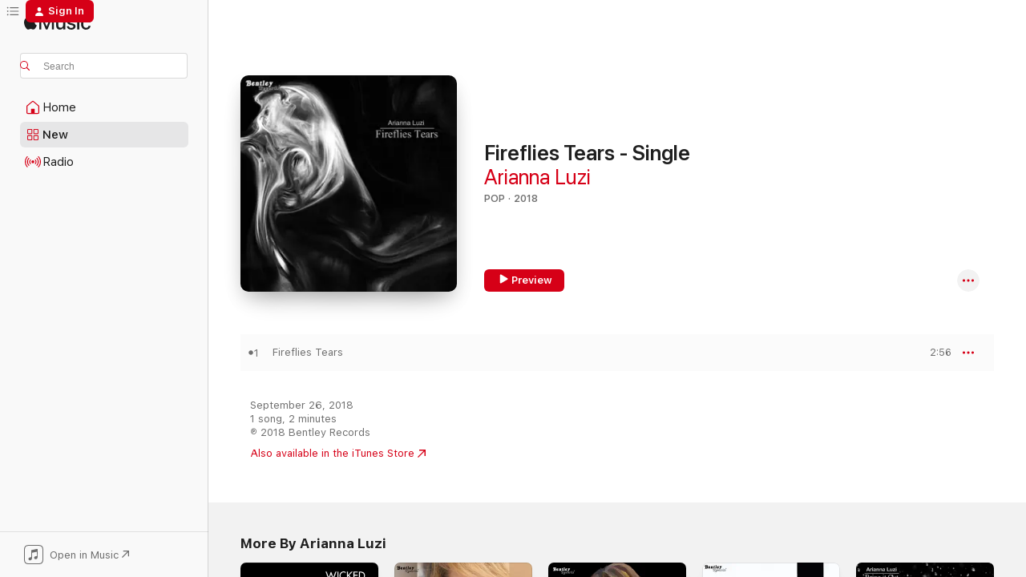

--- FILE ---
content_type: application/javascript
request_url: https://music.apple.com/assets/List~14e331cfb7.js
body_size: 30936
content:
import{S as Me,J as Ve,K as Ne,O as Ze,Q as E,R as J,T as A,V as w,W as m,X as Q,Y as d,av as $,Z as ze,_ as P,$ as k,a1 as Fe,a2 as Mi,a0 as Xe,a4 as fe,a5 as xr,a6 as Vi,a7 as de,aw as Qe,a8 as _,a9 as p,aa as dt,ab as At,ac as mt,N as It,a3 as ei,af as Ut,ag as ie,ah as ti,ai as ri,aj as ii,ak as si,ax as Dt,ay as We,az as qe,aA as je,aB as xe,aC as Ct,aD as et,an as O,ao as U,ap as W,aq as K,aE as sr,aF as $i,aG as at,ae as ct,aH as ot,aI as we,aJ as ye,aK as Ie,aL as Tt,C as St,aM as Ri,aN as Ni,aO as De,aP as Hi,aQ as Pt,aR as Ge,ar as Lt,aS as ut,aT as _t,aU as Bi,ad as Et,aV as yt,al as He,aW as zi,aX as qt,aY as Oi,aZ as Wi,a_ as Ki,a$ as li,b0 as ni,b1 as Ft,b2 as oi,b3 as Mt,b4 as jt,b5 as Zt,b6 as ai,b7 as ci,b8 as Gt,b9 as ui,ba as Ui,bb as qi,bc as Wt,as as lr,bd as ji,be as fi,bf as di,bg as Zi,bh as Gi,bi as tt,bj as Je,au as mi,bk as Ji,bl as Qi,bm as ft,bn as Yi,bo as Xi,bp as xi,bq as _i,br as es,bs as ts,bt as rs,n as is,F as ss,bu as ls,bv as hi,bw as ns,bx as wt,by as os,bz as as,bA as nr,bB as cs,bC as us,bD as Kt,bE as Jt,bF as fs,bG as ds,bH as ms,bI as _s,bJ as gi,bK as hs,bL as gs,bM as ps,l as zt,bN as bs,bO as vs,bP as ks,bQ as ws,bR as ys,bS as Is,bT as pi,bU as Ss,bV as or,bW as Es,bX as As,bY as ar,bZ as Ds,b_ as Cs,b$ as Ts,c0 as Ps,c1 as Ls,c2 as Ye,c3 as Fs,c4 as Ms,c5 as Vs,c6 as cr}from"./index~90a29058ba.js";import{s as $s}from"./splitIntoChunks~b39085e3b2.js";function Rs(i,e){const t=[];if(e)for(let r=0;r<e.length;r++){const s=e[r],l=Array.isArray(s)?s[0]:s;Array.isArray(s)&&s.length>1?t.push(l(i,s[1])):t.push(l(i))}return{update(r){if((r&&r.length||0)!==t.length)throw new Error("You must not change the length of an actions array.");if(r)for(let s=0;s<r.length;s++){const l=t[s];if(l&&l.update){const n=r[s];Array.isArray(n)&&n.length>1?l.update(n[1]):l.update()}}},destroy(){for(let r=0;r<t.length;r++){const s=t[r];s&&s.destroy&&s.destroy()}}}}function ur(i,e,t){const r=i.slice();r[53]=e[t],r[57]=t;const s=r[8]+r[57];r[54]=s;const l=r[54]*r[2];return r[55]=l,r}const Ns=i=>({item:i[0]&2048,itemIdx:i[0]&2304,visibleItems:i[0]&2048,isSelected:i[0]&2049,handleClick:i[0]&2048}),fr=i=>{var e;return{item:i[58],itemIdx:i[54],visibleItems:i[11],isSelected:i[0]===((e=i[58])==null?void 0:e.id),handleClick:i[15](i[57])}},Hs=i=>({itemIdx:i[0]&2304}),dr=i=>({itemIdx:i[54]});function Bs(i){return{c:ie,l:ie,m:ie,p:ie,i:ie,o:ie,d:ie}}function zs(i){let e;const t=i[38].itemComponent,r=ti(t,i,i[37],fr);return{c(){r&&r.c()},l(s){r&&r.l(s)},m(s,l){r&&r.m(s,l),e=!0},p(s,l){r&&r.p&&(!e||l[0]&2305|l[1]&64)&&ri(r,t,s,s[37],e?si(t,s[37],l,Ns):ii(s[37]),fr)},i(s){e||(_(r,s),e=!0)},o(s){p(r,s),e=!1},d(s){r&&r.d(s)}}}function Os(i){let e;const t=i[38].placeholder,r=ti(t,i,i[37],dr);return{c(){r&&r.c()},l(s){r&&r.l(s)},m(s,l){r&&r.m(s,l),e=!0},p(s,l){r&&r.p&&(!e||l[0]&2304|l[1]&64)&&ri(r,t,s,s[37],e?si(t,s[37],l,Hs):ii(s[37]),dr)},i(s){e||(_(r,s),e=!0)},o(s){p(r,s),e=!1},d(s){r&&r.d(s)}}}function mr(i,e){let t,r,s,l,n=`${e[55]}px`,o=`${e[2]}px`,a,c={ctx:e,current:null,token:null,hasCatch:!1,pending:Os,then:zs,catch:Bs,value:58,blocks:[,,,]};return It(r=e[53],c),{key:i,first:null,c(){t=E("div"),c.block.c(),s=J(),this.h()},l(f){t=A(f,"DIV",{class:!0,"data-testid":!0,role:!0});var u=w(t);c.block.l(u),s=Q(u),u.forEach(m),this.h()},h(){d(t,"class","virtual-row svelte-zsv6m4"),d(t,"data-testid","virtual-row"),d(t,"role",l=e[7]?"rowgroup":null),ze(t,"contain","strict"),ze(t,"top",n),ze(t,"min-height",o),this.first=t},m(f,u){P(f,t,u),c.block.m(t,c.anchor=null),c.mount=()=>t,c.anchor=s,k(t,s),a=!0},p(f,u){e=f,c.ctx=e,u[0]&2048&&r!==(r=e[53])&&It(r,c)||ei(c,e,u),(!a||u[0]&128&&l!==(l=e[7]?"rowgroup":null))&&d(t,"role",l),u[0]&2308&&n!==(n=`${e[55]}px`)&&ze(t,"top",n),u[0]&4&&o!==(o=`${e[2]}px`)&&ze(t,"min-height",o)},i(f){a||(_(c.block),a=!0)},o(f){for(let u=0;u<3;u+=1){const h=c.blocks[u];p(h)}a=!1},d(f){f&&m(t),c.block.d(),c.token=null,c=null}}}function Ws(i){let e,t,r,s=[],l=new Map,n,o,a=`${i[9]}px`,c=`${i[2]}px`,f,u,h,I,g,D,b=Ze(i[11]);const y=S=>S[53];for(let S=0;S<b.length;S+=1){let v=ur(i,b,S),L=y(v);l.set(L,s[S]=mr(L,v))}return{c(){e=E("div"),t=E("div"),r=E("div");for(let S=0;S<s.length;S+=1)s[S].c();f=J(),u=E("div"),this.h()},l(S){e=A(S,"DIV",{class:!0,"data-testid":!0,tabindex:!0});var v=w(e);t=A(v,"DIV",{class:!0,id:!0});var L=w(t);r=A(L,"DIV",{class:!0,"data-testid":!0,role:!0,"aria-rowcount":!0});var ee=w(r);for(let B=0;B<s.length;B+=1)s[B].l(ee);ee.forEach(m),f=Q(L),u=A(L,"DIV",{class:!0}),w(u).forEach(m),L.forEach(m),v.forEach(m),this.h()},h(){d(r,"class","virtual-rows svelte-zsv6m4"),d(r,"data-testid","virtual-rows"),d(r,"role",n=i[7]?"grid":null),d(r,"aria-rowcount",o=i[7]?i[1]:null),$(r,"row-zebra-striping",i[5]),ze(r,"min-height",a),ze(r,"--rowHeight",c),d(u,"class","svelte-zsv6m4"),$(u,"bottom-spacer-hidden",i[3]),ze(u,"height","10px"),d(t,"class","scrollable-container svelte-zsv6m4"),d(t,"id","scrollable-page-override"),ze(t,"contain","layout"),d(e,"class","container svelte-zsv6m4"),d(e,"data-testid","container"),d(e,"tabindex","0"),$(e,"scrollable-container-constrained-width",i[4])},m(S,v){P(S,e,v),k(e,t),k(t,r);for(let L=0;L<s.length;L+=1)s[L]&&s[L].m(r,null);k(t,f),k(t,u),i[39](t),I=!0,g||(D=[Fe(t,"scroll",Mi(i[14],10)),Xe(i[12].call(null,t)),Fe(t,"virtualScrollResize",i[13]),Fe(e,"keydown",i[17]),Fe(e,"keyup",i[16]),Xe(h=Rs.call(null,e,i[6]))],g=!0)},p(S,v){v[0]&35205|v[1]&64&&(b=Ze(S[11]),fe(),s=xr(s,v,y,1,S,b,l,r,Vi,mr,null,ur),de()),(!I||v[0]&128&&n!==(n=S[7]?"grid":null))&&d(r,"role",n),(!I||v[0]&130&&o!==(o=S[7]?S[1]:null))&&d(r,"aria-rowcount",o),(!I||v[0]&32)&&$(r,"row-zebra-striping",S[5]),v[0]&512&&a!==(a=`${S[9]}px`)&&ze(r,"min-height",a),v[0]&4&&c!==(c=`${S[2]}px`)&&ze(r,"--rowHeight",c),(!I||v[0]&8)&&$(u,"bottom-spacer-hidden",S[3]),h&&Qe(h.update)&&v[0]&64&&h.update.call(null,S[6]),(!I||v[0]&16)&&$(e,"scrollable-container-constrained-width",S[4])},i(S){if(!I){for(let v=0;v<b.length;v+=1)_(s[v]);I=!0}},o(S){for(let v=0;v<s.length;v+=1)p(s[v]);I=!1},d(S){S&&m(e);for(let v=0;v<s.length;v+=1)s[v].d();i[39](null),g=!1,dt(D)}}}const Ot=typeof window<"u"&&window.ResizeObserver?new window.ResizeObserver(i=>{var e;for(const t of i){const r=(e=t==null?void 0:t.borderBoxSize[0].blockSize)!=null?e:t.contentRect.height,s=new CustomEvent("virtualScrollResize",{detail:{height:r}});t.target.dispatchEvent(s)}}):null,_r=500;function Ks(i,e,t){let r,s,l,n,o,a,c,f,u,h,I,{$$slots:g={},$$scope:D}=e;const b=At();let{items:y}=e,{itemCount:S}=e,{itemHeight:v}=e,{amountToFetch:L}=e,{bottomSpacerHidden:ee=!1}=e,{bufferHeight:B}=e,{fetchIntentFn:q}=e,{selectedItemId:V=null}=e,{log:j}=e,{jet:re}=e,{overrideKeydown:pe=null}=e,{restrainContainerWidth:Se=!1}=e,{rowZebraStriping:oe=!1}=e,{use:ge=[]}=e,{allowCountUpdates:N=!1}=e,{useManualPagination:ce=!0}=e,{pageMetadata:me=null}=e,{setAriaAttributes:ne=!1}=e,X=0,Y,Z=0,H=0,z;const Ee=(C,te,ve)=>C.slice(te,ve).map(ke=>{var Le;return(Le=y[ke])!=null?Le:be(ke)}),Ae=(C,te,ve)=>{te>0&&ve>0&&(C.slice(te,a).forEach(ke=>{y[ke]||be(ke)}),C.slice(c,ve).forEach(ke=>{y[ke]||be(ke)}))},se=(C,te,ve)=>(C==="top"?Math.floor:Math.ceil)(te/ve),be=async C=>{const te=Math.floor(C/L),ve=C%L;if(!z[te]){const ke=te*L;z[te]=(async()=>{await(z==null?void 0:z[te-1]);const{items:Le}=await ae(ke);return Le})()}try{const Le=(await z[te])[ve];return Le&&t(18,y[C]=Le,y),Le}catch(ke){return delete z[te],null}},ae=async C=>{if(ce)try{const te=q({offset:C,limit:L}),{items:ve,next:ke,total:Le}=await re.dispatch(te);return b("fetchComplete",{items:ve,offset:C}),{items:ve,next:ke,total:Le}}catch(te){return j.error("Loading Paginated Items Failed",te),{}}else if(r){const te=q({path:r,limit:L});try{const ve=await re.dispatch(te);r=ve.next;const{items:ke}=ve;return b("fetchComplete",{items:ke,offset:C}),{items:ke,next:r}}catch(ve){return j.error("Loading Paginated Items Failed",ve),{}}}else N&&(j.warn("No more pages to fetch, updating scroll list total count."),b("updateItemsCount",y.length))},ue=C=>{if(Ot)return Ot.observe(C,{box:"border-box"}),{destroy:()=>{Ot.unobserve(C)}}},le=C=>{const{height:te}=C.detail;t(28,Z=te)},G=()=>{t(29,H=Y==null?void 0:Y.scrollTop)};function T(C,te){const{item:ve}=C.detail,{id:ke}=ve;t(0,V=ke),X=te,b("select",{id:V,scrollTop:Y.scrollTop})}const M=C=>te=>T(te,C),_e={shift:!1,tab:!1},$e=(C,te)=>{C==="Shift"?_e.shift=te:C==="Tab"&&(_e.tab=te)},Ce=()=>_e.shift&&_e.tab;function Pe(C){(C.key==="Tab"||C.key==="Shift")&&(C.preventDefault(),$e(C.key,!1))}function Oe(C){var Le;if(pe){pe(C);return}(C.key==="ArrowUp"||C.key==="ArrowDown")&&C.preventDefault();const te=C.key==="Tab"&&C.shiftKey&&X===0,ve=C.key==="Tab"&&!C.shiftKey&&X===y.length-1,ke=te||ve;switch(C.key==="Tab"&&!ke&&C.preventDefault(),$e(C.key,!0),C.key){case"ArrowUp":X=Math.max(X-1,0);break;case"ArrowDown":X=Math.min(X+1,y.length-1);break;case"Tab":Ce()?X=Math.max(X-1,0):X=Math.min(X+1,y.length-1);break}(Le=y[X])!=null&&Le.id&&(t(0,V=y[X].id),b("select",{id:V,scrollTop:Y.scrollTop}))}mt(()=>{const C=L;if(!(S<=C))if(ce&&S<=_r){const te=Math.min(S,_r);for(let ve=C;ve<te;ve++)be(ve)}else be(C)});function Be(C){Ut[C?"unshift":"push"](()=>{Y=C,t(10,Y)})}return i.$$set=C=>{"items"in C&&t(18,y=C.items),"itemCount"in C&&t(1,S=C.itemCount),"itemHeight"in C&&t(2,v=C.itemHeight),"amountToFetch"in C&&t(19,L=C.amountToFetch),"bottomSpacerHidden"in C&&t(3,ee=C.bottomSpacerHidden),"bufferHeight"in C&&t(20,B=C.bufferHeight),"fetchIntentFn"in C&&t(21,q=C.fetchIntentFn),"selectedItemId"in C&&t(0,V=C.selectedItemId),"log"in C&&t(22,j=C.log),"jet"in C&&t(23,re=C.jet),"overrideKeydown"in C&&t(24,pe=C.overrideKeydown),"restrainContainerWidth"in C&&t(4,Se=C.restrainContainerWidth),"rowZebraStriping"in C&&t(5,oe=C.rowZebraStriping),"use"in C&&t(6,ge=C.use),"allowCountUpdates"in C&&t(25,N=C.allowCountUpdates),"useManualPagination"in C&&t(26,ce=C.useManualPagination),"pageMetadata"in C&&t(27,me=C.pageMetadata),"setAriaAttributes"in C&&t(7,ne=C.setAriaAttributes),"$$scope"in C&&t(37,D=C.$$scope)},i.$$.update=()=>{i.$$.dirty[0]&134217728&&(r=me==null?void 0:me.next),i.$$.dirty[0]&786434&&(z=$s(y,L).map((C,te)=>{const ke=(te+1)*L?L:S%L;if(!(C.length<ke))return new Promise(Le=>Le(C))})),i.$$.dirty[0]&2&&t(33,s=[...Array(S).keys()]),i.$$.dirty[0]&4|i.$$.dirty[1]&4&&t(9,l=v*s.length),i.$$.dirty[0]&537919488&&t(36,n=Math.max(0,H-B)),i.$$.dirty[0]&806355456&&t(35,o=Math.min(H+Z+B,l)),i.$$.dirty[0]&4|i.$$.dirty[1]&32&&t(8,a=se("top",n,v)),i.$$.dirty[0]&4|i.$$.dirty[1]&16&&t(30,c=se("bottom",o,v)),i.$$.dirty[0]&1073742080|i.$$.dirty[1]&4&&t(11,f=Ee(s,a,c)),i.$$.dirty[0]&269484032&&t(34,u=Z+2*B),i.$$.dirty[0]&4|i.$$.dirty[1]&40&&t(32,h=se("top",Math.max(0,n-u),v)),i.$$.dirty[0]&516|i.$$.dirty[1]&24&&t(31,I=se("bottom",Math.min(o+u,l),v)),i.$$.dirty[1]&7&&Ae(s,h,I)},[V,S,v,ee,Se,oe,ge,ne,a,l,Y,f,ue,le,G,M,Pe,Oe,y,L,B,q,j,re,pe,N,ce,me,Z,H,c,I,h,s,u,o,n,D,g,Be]}class bi extends Me{constructor(e){super(),Ve(this,e,Ks,Ws,Ne,{items:18,itemCount:1,itemHeight:2,amountToFetch:19,bottomSpacerHidden:3,bufferHeight:20,fetchIntentFn:21,selectedItemId:0,log:22,jet:23,overrideKeydown:24,restrainContainerWidth:4,rowZebraStriping:5,use:6,allowCountUpdates:25,useManualPagination:26,pageMetadata:27,setAriaAttributes:7},null,[-1,-1])}}function hr(i,e){e&&i.focus({preventScroll:!0})}function Us(i,e){return hr(i,e),{update(t){hr(i,t)}}}function qs(i){let e,t,r,s,l=[{viewBox:"0 0 20 22"},{width:"28"},{height:"28"},{xmlns:"http://www.w3.org/2000/svg"},i[0]],n={};for(let o=0;o<l.length;o+=1)n=We(n,l[o]);return{c(){e=qe("svg"),t=qe("clipPath"),r=qe("path"),s=qe("path"),this.h()},l(o){e=je(o,"svg",{viewBox:!0,width:!0,height:!0,xmlns:!0});var a=w(e);t=je(a,"clipPath",{id:!0});var c=w(t);r=je(c,"path",{d:!0}),w(r).forEach(m),c.forEach(m),s=je(a,"path",{"clip-path":!0,d:!0}),w(s).forEach(m),a.forEach(m),this.h()},h(){d(r,"d","m3 16.2.7.8 8.6-8.4c-.2-.1-.3-.3-.5-.4-.2-.2-.3-.3-.4-.5zm8.9-13.6 5.6 5.6c-1.1 1-2.3 1.5-3.6 1.2l-2.7 2.5.1 2.5v6c0 .7-.5 1.2-1.2 1.2s-1.2-.5-1.2-1.2v-6.2l-4.7 4.5c-.3.3-.8.3-1 0L1.5 20c-.2.2-.6.2-.8-.1l-.3-.3c-.2-.3-.2-.6-.1-.8L1.4 17c-.2-.2-.3-.7 0-1l9.2-9.8c-.2-1.3.2-2.6 1.3-3.6zm1.3-1.3c1.7-1.7 3.9-1.7 5.6 0s1.6 3.9 0 5.6z"),d(t,"id","a"),d(s,"clip-path","url(#a)"),d(s,"d","M-5-5h30v31.6H-5z"),xe(e,n)},m(o,a){P(o,e,a),k(e,t),k(t,r),k(e,s)},p(o,[a]){xe(e,n=Ct(l,[{viewBox:"0 0 20 22"},{width:"28"},{height:"28"},{xmlns:"http://www.w3.org/2000/svg"},a&1&&o[0]]))},i:ie,o:ie,d(o){o&&m(e)}}}function js(i,e,t){return i.$$set=r=>{t(0,e=We(We({},e),et(r)))},e=et(e),[e]}let Zs=class extends Me{constructor(e){super(),Ve(this,e,js,qs,Dt,{})}};function Gs(i){let e,t;return e=new Zs({props:{"data-testid":"library-general-artist-icon",class:"general-artist-icon"}}),{c(){O(e.$$.fragment)},l(r){U(e.$$.fragment,r)},m(r,s){W(e,r,s),t=!0},p:ie,i(r){t||(_(e.$$.fragment,r),t=!0)},o(r){p(e.$$.fragment,r),t=!1},d(r){K(e,r)}}}function Js(i){let e,t;return{c(){e=E("img"),this.h()},l(r){e=A(r,"IMG",{"data-testid":!0,class:!0,role:!0,src:!0,alt:!0}),this.h()},h(){d(e,"data-testid","library-artist-image-icon"),d(e,"class","artist-image svelte-1ehefgf"),d(e,"role","presentation"),sr(e.src,t=i[1])||d(e,"src",t),d(e,"alt","")},m(r,s){P(r,e,s)},p(r,s){s&2&&!sr(e.src,t=r[1])&&d(e,"src",t)},i:ie,o:ie,d(r){r&&m(e)}}}function Qs(i){let e,t,r,s;const l=[Js,Gs],n=[];function o(a,c){return a[1]?0:1}return t=o(i),r=n[t]=l[t](i),{c(){e=E("span"),r.c(),this.h()},l(a){e=A(a,"SPAN",{"data-testid":!0,class:!0});var c=w(e);r.l(c),c.forEach(m),this.h()},h(){d(e,"data-testid","library-artist-icon"),d(e,"class","artist-icon svelte-1ehefgf"),$(e,"is-selected",i[0])},m(a,c){P(a,e,c),n[t].m(e,null),s=!0},p(a,[c]){let f=t;t=o(a),t===f?n[t].p(a,c):(fe(),p(n[f],1,1,()=>{n[f]=null}),de(),r=n[t],r?r.p(a,c):(r=n[t]=l[t](a),r.c()),_(r,1),r.m(e,null)),(!s||c&1)&&$(e,"is-selected",a[0])},i(a){s||(_(r),s=!0)},o(a){p(r),s=!1},d(a){a&&m(e),n[t].d()}}}const gr="72";function Ys(i,e,t){let r;var s,l;let{artwork:n}=e,{isSelected:o=!1}=e;return i.$$set=a=>{"artwork"in a&&t(2,n=a.artwork),"isSelected"in a&&t(0,o=a.isSelected)},i.$$.update=()=>{i.$$.dirty&28&&t(1,r=t(4,l=t(3,s=n==null?void 0:n.dictionary)===null||s===void 0?void 0:s.url)===null||l===void 0?void 0:l.replace("{w}",gr).replace("{h}",gr).replace("{f}","jpg"))},[o,r,n,s,l]}class vi extends Me{constructor(e){super(),Ve(this,e,Ys,Qs,Ne,{artwork:2,isSelected:0})}}function pr(i){let e,t;return{c(){e=E("span"),t=we(i[4]),this.h()},l(r){e=A(r,"SPAN",{class:!0});var s=w(e);t=ye(s,i[4]),s.forEach(m),this.h()},h(){d(e,"class","artist-name svelte-yegxkw")},m(r,s){P(r,e,s),k(e,t)},p(r,s){s&16&&Ie(t,r[4])},d(r){r&&m(e)}}}function Xs(i){let e,t,r,s,l,n,o,a,c;t=new vi({props:{artwork:i[5],isSelected:i[0]}});let f=i[4]&&pr(i);return l=new $i({props:{inFavorites:i[2]}}),{c(){e=E("div"),O(t.$$.fragment),r=J(),f&&f.c(),s=J(),O(l.$$.fragment),this.h()},l(u){e=A(u,"DIV",{"data-testid":!0,"aria-selected":!0,role:!0,tabindex:!0,class:!0});var h=w(e);U(t.$$.fragment,h),r=Q(h),f&&f.l(h),s=Q(h),U(l.$$.fragment,h),h.forEach(m),this.h()},h(){d(e,"data-testid","library-artists-component"),d(e,"aria-selected",i[0]),d(e,"role","option"),d(e,"tabindex","0"),d(e,"class","svelte-yegxkw"),$(e,"is-selected",i[0])},m(u,h){P(u,e,h),W(t,e,null),k(e,r),f&&f.m(e,null),k(e,s),W(l,e,null),o=!0,a||(c=[Xe(n=Us.call(null,e,i[0])),Fe(e,"click",i[10])],a=!0)},p(u,[h]){const I={};h&32&&(I.artwork=u[5]),h&1&&(I.isSelected=u[0]),t.$set(I),u[4]?f?f.p(u,h):(f=pr(u),f.c(),f.m(e,s)):f&&(f.d(1),f=null);const g={};h&4&&(g.inFavorites=u[2]),l.$set(g),(!o||h&1)&&d(e,"aria-selected",u[0]),n&&Qe(n.update)&&h&1&&n.update.call(null,u[0]),(!o||h&1)&&$(e,"is-selected",u[0])},i(u){o||(_(t.$$.fragment,u),_(l.$$.fragment,u),o=!0)},o(u){p(t.$$.fragment,u),p(l.$$.fragment,u),o=!1},d(u){u&&m(e),K(t),f&&f.d(),K(l),a=!1,dt(c)}}}function xs(i,e,t){let r,s,l,n,o,a,c=ie,f=()=>(c(),c=Tt(n,y=>t(9,a=y)),n);i.$$.on_destroy.push(()=>c());var u;let{isSelected:h=!1}=e,{item:I}=e;const g=at(),D=At();ct(()=>{g.unsubscribeFromUpdates(l)});const b=()=>D("itemClicked",{item:I});return i.$$set=y=>{"isSelected"in y&&t(0,h=y.isSelected),"item"in y&&t(1,I=y.item)},i.$$.update=()=>{i.$$.dirty&2&&t(5,r=(I==null?void 0:I.artwork)||null),i.$$.dirty&2&&t(4,s=I==null?void 0:I.name),i.$$.dirty&2&&t(8,l=ot(I)),i.$$.dirty&256&&f(t(3,n=g.subscribeToUpdates(l))),i.$$.dirty&896&&t(2,o=a&&(t(7,u=g.get(l,St.Artist))===null||u===void 0?void 0:u.inFavorites))},[h,I,o,n,s,r,D,u,l,a,b]}class el extends Me{constructor(e){super(),Ve(this,e,xs,Xs,Ne,{isSelected:0,item:1})}}function tl(i){let e,t,r=[{viewBox:"0 0 13 29"},{xmlns:"http://www.w3.org/2000/svg"},i[0]],s={};for(let l=0;l<r.length;l+=1)s=We(s,r[l]);return{c(){e=qe("svg"),t=qe("path"),this.h()},l(l){e=je(l,"svg",{viewBox:!0,xmlns:!0});var n=w(e);t=je(n,"path",{d:!0}),w(t).forEach(m),n.forEach(m),this.h()},h(){d(t,"d","m12.716 28.349-.779.651L0 14.5 11.937 0l.779.651L1.303 14.5z"),xe(e,s)},m(l,n){P(l,e,n),k(e,t)},p(l,[n]){xe(e,s=Ct(r,[{viewBox:"0 0 13 29"},{xmlns:"http://www.w3.org/2000/svg"},n&1&&l[0]]))},i:ie,o:ie,d(l){l&&m(e)}}}function rl(i,e,t){return i.$$set=r=>{t(0,e=We(We({},e),et(r)))},e=et(e),[e]}let il=class extends Me{constructor(e){super(),Ve(this,e,rl,tl,Dt,{})}};const br=Ri(0);function sl(i){let e,t;return e=new el({props:{item:i[28],isSelected:i[29]}}),e.$on("itemClicked",function(){Qe(i[30])&&i[30].apply(this,arguments)}),{c(){O(e.$$.fragment)},l(r){U(e.$$.fragment,r)},m(r,s){W(e,r,s),t=!0},p(r,s){i=r;const l={};s[0]&268435456&&(l.item=i[28]),s[0]&536870912&&(l.isSelected=i[29]),e.$set(l)},i(r){t||(_(e.$$.fragment,r),t=!0)},o(r){p(e.$$.fragment,r),t=!1},d(r){K(e,r)}}}function ll(i){let e,t,r;return t=new vi({props:{artwork:null}}),{c(){e=E("div"),O(t.$$.fragment),this.h()},l(s){e=A(s,"DIV",{class:!0,slot:!0});var l=w(e);U(t.$$.fragment,l),l.forEach(m),this.h()},h(){d(e,"class","artist-placeholder svelte-1rh5vsj"),d(e,"slot","placeholder")},m(s,l){P(s,e,l),W(t,e,null),r=!0},p:ie,i(s){r||(_(t.$$.fragment,s),r=!0)},o(s){p(t.$$.fragment,s),r=!1},d(s){s&&m(e),K(t)}}}function vr(i){let e,t,r,s={ctx:i,current:null,token:null,hasCatch:!1,pending:al,then:ol,catch:nl,value:0,blocks:[,,,]};return It(t=i[10](i[1]),s),{c(){e=He(),s.block.c()},l(l){e=He(),s.block.l(l)},m(l,n){P(l,e,n),s.block.m(l,s.anchor=n),s.mount=()=>e.parentNode,s.anchor=e,r=!0},p(l,n){i=l,s.ctx=i,n[0]&2&&t!==(t=i[10](i[1]))&&It(t,s)||ei(s,i,n)},i(l){r||(_(s.block),r=!0)},o(l){for(let n=0;n<3;n+=1){const o=s.blocks[n];p(o)}r=!1},d(l){l&&m(e),s.block.d(l),s.token=null,s=null}}}function nl(i){return{c:ie,l:ie,m:ie,p:ie,i:ie,o:ie,d:ie}}function ol(i){let e,t,r,s,l,n,o=i[5].t("ASE.Web.Music.SideBar.Artists")+"",a,c,f,u,h,I;return s=new il({props:{class:"chevron-icon"}}),f=new Oi({props:{section:i[0]}}),{c(){e=E("article"),t=E("div"),r=E("button"),O(s.$$.fragment),l=J(),n=E("span"),a=we(o),c=J(),O(f.$$.fragment),this.h()},l(g){e=A(g,"ARTICLE",{"aria-label":!0,class:!0,"data-testid":!0});var D=w(e);t=A(D,"DIV",{class:!0,"data-testid":!0});var b=w(t);r=A(b,"BUTTON",{class:!0,"data-testid":!0});var y=w(r);U(s.$$.fragment,y),l=Q(y),n=A(y,"SPAN",{});var S=w(n);a=ye(S,o),S.forEach(m),y.forEach(m),b.forEach(m),c=Q(D),U(f.$$.fragment,D),D.forEach(m),this.h()},h(){d(r,"class","back-to-artists svelte-1rh5vsj"),d(r,"data-testid","back-to-artists-button"),d(t,"class","back-to-artists-container svelte-1rh5vsj"),d(t,"data-testid","back-to-artists-container"),d(e,"aria-label",i[3]),d(e,"class","artist-detail-container svelte-1rh5vsj"),d(e,"data-testid","artist-detail-container")},m(g,D){P(g,e,D),k(e,t),k(t,r),W(s,r,null),k(r,l),k(r,n),k(n,a),k(e,c),W(f,e,null),u=!0,h||(I=Fe(r,"click",i[11]),h=!0)},p(g,D){(!u||D[0]&32)&&o!==(o=g[5].t("ASE.Web.Music.SideBar.Artists")+"")&&Ie(a,o);const b={};D[0]&2&&(b.section=g[0]),f.$set(b),(!u||D[0]&8)&&d(e,"aria-label",g[3])},i(g){u||(_(s.$$.fragment,g),_(f.$$.fragment,g),u=!0)},o(g){p(s.$$.fragment,g),p(f.$$.fragment,g),u=!1},d(g){g&&m(e),K(s),K(f),h=!1,I()}}}function al(i){let e,t;return e=new Wi({props:{delay:500}}),{c(){O(e.$$.fragment)},l(r){U(e.$$.fragment,r)},m(r,s){W(e,r,s),t=!0},p:ie,i(r){t||(_(e.$$.fragment,r),t=!0)},o(r){p(e.$$.fragment,r),t=!1},d(r){K(e,r)}}}function cl(i){let e,t,r,s,l;r=new bi({props:{items:i[2],itemCount:i[4],amountToFetch:dl,itemHeight:ul,bufferHeight:fl,fetchIntentFn:Ni,restrainContainerWidth:!0,bottomSpacerHidden:!0,rowZebraStriping:!1,log:i[8],selectedItemId:i[1],jet:i[6],$$slots:{placeholder:[ll],itemComponent:[sl,({item:o,isSelected:a,handleClick:c})=>({28:o,29:a,30:c}),({item:o,isSelected:a,handleClick:c})=>[(o?268435456:0)|(a?536870912:0)|(c?1073741824:0)]]},$$scope:{ctx:i}}}),r.$on("select",i[12]),r.$on("fetchComplete",i[13]);let n=i[1]&&vr(i);return{c(){e=E("div"),t=E("div"),O(r.$$.fragment),s=J(),n&&n.c(),this.h()},l(o){e=A(o,"DIV",{class:!0,"data-testid":!0});var a=w(e);t=A(a,"DIV",{class:!0,"data-testid":!0});var c=w(t);U(r.$$.fragment,c),c.forEach(m),s=Q(a),n&&n.l(a),a.forEach(m),this.h()},h(){d(t,"class","artist-list-container svelte-1rh5vsj"),d(t,"data-testid","artist-list-container"),d(e,"class","artists-container svelte-1rh5vsj"),d(e,"data-testid","library-artists-component")},m(o,a){P(o,e,a),k(e,t),W(r,t,null),k(e,s),n&&n.m(e,null),l=!0},p(o,a){const c={};a[0]&4&&(c.items=o[2]),a[0]&16&&(c.itemCount=o[4]),a[0]&2&&(c.selectedItemId=o[1]),a[0]&1879048192|a[1]&1&&(c.$$scope={dirty:a,ctx:o}),r.$set(c),o[1]?n?(n.p(o,a),a[0]&2&&_(n,1)):(n=vr(o),n.c(),_(n,1),n.m(e,null)):n&&(fe(),p(n,1,1,()=>{n=null}),de())},i(o){l||(_(r.$$.fragment,o),_(n),l=!0)},o(o){p(r.$$.fragment,o),p(n),l=!1},d(o){o&&m(e),K(r),n&&n.d()}}}const ul=54,fl=500,dl=100;function ml(i,e,t){let r,s,l,n,o,a,c,f,u;De(i,br,N=>t(23,c=N)),De(i,Hi,N=>t(24,f=N));var h,I,g,D;let{section:b}=e;const y=Pt(),S=Ge();De(i,S,N=>t(5,u=N));const v=Lt("<Artists>"),L=at(),ee=ut(),{state:B}=_t();De(i,B,N=>t(22,a=N));let q={},V,j;Bi(()=>{j&&V&&(j.scrollTop=V)}),mt(()=>{j=document.getElementById("scrollable-page-override"),Et.set(!0),pe(r,0),!(f==="xsmall"||f==="small")&&!l&&(V=0,y.perform(yt({kind:"selectedArtistIdChanged",metadata:{id:r[0].id,historyOperation:"replaceState"}})))}),ct(()=>{Et.set(!1)});async function re(N){if(!N)return{items:[]};const ce=zi({id:N});return y.dispatch(ce)}function pe(N,ce){N.forEach((me,ne)=>{const{id:X}=me;typeof q[X]>"u"&&t(18,q[X]={index:ne+ce,artist:me},q)}),t(18,q=Object.assign({},q))}function Se(){y.perform(yt({kind:"selectedArtistIdChanged",metadata:{id:null,historyOperation:"pushState"}}))}function oe(N){const{id:ce,scrollTop:me}=N.detail;br.set(me),V=c,y.perform(yt({kind:"selectedArtistIdChanged",metadata:{id:ce,historyOperation:"pushState"}}))}async function ge(N){var ce;const{items:me,offset:ne}=N.detail;pe(me,ne),await qt([{items:me}],(ce=a.user)===null||ce===void 0?void 0:ce.subscriberType,y,v,ee,L)}return i.$$set=N=>{"section"in N&&t(0,b=N.section)},i.$$.update=()=>{i.$$.dirty[0]&1&&t(2,r=b==null?void 0:b.items),i.$$.dirty[0]&16385&&t(4,s=t(14,h=b==null?void 0:b.metadata)===null||h===void 0?void 0:h.total),i.$$.dirty[0]&32769&&t(1,l=(t(15,I=b.metadata)===null||I===void 0?void 0:I.selectedId)||null),i.$$.dirty[0]&458754&&t(19,n=t(17,D=t(16,g=q[l])===null||g===void 0?void 0:g.artist)!==null&&D!==void 0?D:null),i.$$.dirty[0]&524288&&t(3,o=(n==null?void 0:n.name)||null)},[b,l,r,o,s,u,y,S,v,B,re,Se,oe,ge,h,I,g,D,q,n]}class _l extends Me{constructor(e){super(),Ve(this,e,ml,cl,Ne,{section:0},null,[-1,-1])}}function kr(i,e,t){const r=i.slice();return r[3]=e[t],r}function wr(i,e){let t,r,s=(e[3].labelKey?e[0].t(e[3].labelKey):"Favorited")+"",l,n;return{key:i,first:null,c(){t=E("div"),r=E("span"),l=we(s),n=J(),this.h()},l(o){t=A(o,"DIV",{role:!0,class:!0});var a=w(t);r=A(a,"SPAN",{class:!0,"data-testid":!0});var c=w(r);l=ye(c,s),c.forEach(m),n=Q(a),a.forEach(m),this.h()},h(){d(r,"class","library-track__"+e[3].id+"-text svelte-1w5wkc6"),d(r,"data-testid",`library-track__${e[3].id}-text`),d(t,"role","columnheader"),d(t,"class","library-track__"+e[3].id+" svelte-1w5wkc6"),this.first=t},m(o,a){P(o,t,a),k(t,r),k(r,l),k(t,n)},p(o,a){e=o,a&1&&s!==(s=(e[3].labelKey?e[0].t(e[3].labelKey):"Favorited")+"")&&Ie(l,s)},d(o){o&&m(t)}}}function hl(i){let e,t,r=[],s=new Map,l=Ze(i[2]);const n=o=>o[3].id;for(let o=0;o<l.length;o+=1){let a=kr(i,l,o),c=n(a);s.set(c,r[o]=wr(c,a))}return{c(){e=E("div"),t=E("div");for(let o=0;o<r.length;o+=1)r[o].c();this.h()},l(o){e=A(o,"DIV",{class:!0});var a=w(e);t=A(a,"DIV",{class:!0,role:!0,"data-testid":!0});var c=w(t);for(let f=0;f<r.length;f+=1)r[f].l(c);c.forEach(m),a.forEach(m),this.h()},h(){d(t,"class","library-track library-track--header svelte-1w5wkc6"),d(t,"role","row"),d(t,"data-testid","library-track--header"),d(e,"class","library-track-header-container svelte-1w5wkc6")},m(o,a){P(o,e,a),k(e,t);for(let c=0;c<r.length;c+=1)r[c]&&r[c].m(t,null)},p(o,[a]){a&5&&(l=Ze(o[2]),r=xr(r,a,n,1,o,l,s,t,Ki,wr,null,kr))},i:ie,o:ie,d(o){o&&m(e);for(let a=0;a<r.length;a+=1)r[a].d()}}}function gl(i,e,t){let r;const s=Ge();return De(i,s,n=>t(0,r=n)),[r,s,[{id:"badge"},{id:"song",labelKey:"ASE.Web.Music.Library.Headers.name"},{id:"artist",labelKey:"ASE.Web.Music.Library.Headers.artist"},{id:"album",labelKey:"ASE.Web.Music.Library.Headers.album"},{id:"time",labelKey:"ASE.Web.Music.Library.Headers.time"}]]}class pl extends Me{constructor(e){super(),Ve(this,e,gl,hl,Ne,{})}}function bl(i){let e,t;return{c(){e=E("span"),t=we(i[14]),this.h()},l(r){e=A(r,"SPAN",{class:!0});var s=w(e);t=ye(s,i[14]),s.forEach(m),this.h()},h(){d(e,"class","library-track-name__text svelte-cdl2hx")},m(r,s){P(r,e,s),k(e,t)},p(r,s){s[0]&16384&&Ie(t,r[14])},i:ie,o:ie,d(r){r&&m(e)}}}function vl(i){let e,t,r,s,l,n,o;return n=new Ui({props:{explicitAriaText:i[17].t("ASE.Web.Music.Explicit")}}),{c(){e=E("span"),t=E("span"),r=we(i[14]),s=J(),l=E("span"),O(n.$$.fragment),this.h()},l(a){e=A(a,"SPAN",{class:!0});var c=w(e);t=A(c,"SPAN",{class:!0});var f=w(t);r=ye(f,i[14]),f.forEach(m),s=Q(c),l=A(c,"SPAN",{class:!0});var u=w(l);U(n.$$.fragment,u),u.forEach(m),c.forEach(m),this.h()},h(){d(t,"class","library-track-name__text svelte-cdl2hx"),d(l,"class","explicit-badge svelte-cdl2hx"),d(e,"class","library-track-name__explicit-wrapper svelte-cdl2hx")},m(a,c){P(a,e,c),k(e,t),k(t,r),k(e,s),k(e,l),W(n,l,null),o=!0},p(a,c){(!o||c[0]&16384)&&Ie(r,a[14]);const f={};c[0]&131072&&(f.explicitAriaText=a[17].t("ASE.Web.Music.Explicit")),n.$set(f)},i(a){o||(_(n.$$.fragment,a),o=!0)},o(a){p(n.$$.fragment,a),o=!1},d(a){a&&m(e),K(n)}}}function yr(i){let e,t,r;return t=new ci({props:{item:i[4],isExplicit:i[2]}}),{c(){e=E("div"),O(t.$$.fragment),this.h()},l(s){e=A(s,"DIV",{class:!0,"data-testid":!0});var l=w(e);U(t.$$.fragment,l),l.forEach(m),this.h()},h(){d(e,"class","library-track-name__play-button-wrapper artwork-overlay svelte-cdl2hx"),d(e,"data-testid","track-play-button")},m(s,l){P(s,e,l),W(t,e,null),r=!0},p(s,l){const n={};l[0]&16&&(n.item=s[4]),l[0]&4&&(n.isExplicit=s[2]),t.$set(n)},i(s){r||(_(t.$$.fragment,s),r=!0)},o(s){p(t.$$.fragment,s),r=!1},d(s){s&&m(e),K(t)}}}function Ir(i){let e,t;return e=new Gt({props:{attachedTo:i[0].contentDescriptor,isPlayable:i[0].playAction!==null&&!i[1],itemProperties:{title:i[0].name,subtitleLinks:[{title:i[0].artistName}],artwork:i[0].artwork},buttonStyle:"non-platter"}}),{c(){O(e.$$.fragment)},l(r){U(e.$$.fragment,r)},m(r,s){W(e,r,s),t=!0},p(r,s){const l={};s[0]&1&&(l.attachedTo=r[0].contentDescriptor),s[0]&3&&(l.isPlayable=r[0].playAction!==null&&!r[1]),s[0]&1&&(l.itemProperties={title:r[0].name,subtitleLinks:[{title:r[0].artistName}],artwork:r[0].artwork}),e.$set(l)},i(r){t||(_(e.$$.fragment,r),t=!0)},o(r){p(e.$$.fragment,r),t=!1},d(r){K(e,r)}}}function kl(i){let e,t,r,s,l,n,o,a,c,f,u,h,I,g,D,b,y,S,v,L,ee,B,q,V,j,re,pe,Se,oe,ge,N;r=new li({props:{isFavorited:i[6],platter:!1,title:i[17].t("ASE.Web.Music.VO.FavoriteHelpText")}}),r.$on("toggle",i[23]);const ce=[vl,bl],me=[];function ne(Z,H){return Z[2]?0:1}o=ne(i),a=me[o]=ce[o](i),u=new ni({props:{artwork:i[15],forceFullWidth:!1,profile:"track-list"}});let X=i[5]&&yr(i),Y=i[0].contentDescriptor&&Ir(i);return{c(){e=E("div"),t=E("div"),O(r.$$.fragment),s=J(),l=E("div"),n=E("div"),a.c(),c=J(),f=E("div"),h=E("div"),O(u.$$.fragment),I=J(),X&&X.c(),g=J(),D=E("div"),Y&&Y.c(),b=J(),y=E("div"),S=E("div"),v=we(i[13]),L=J(),ee=E("div"),B=E("div"),q=we(i[12]),V=J(),j=E("div"),re=E("div"),pe=we(i[11]),this.h()},l(Z){e=A(Z,"DIV",{"data-testid":!0,class:!0,"data-current-mouse-target":!0});var H=w(e);t=A(H,"DIV",{role:!0,class:!0,"data-testid":!0});var z=w(t);U(r.$$.fragment,z),z.forEach(m),s=Q(H),l=A(H,"DIV",{role:!0,class:!0,"data-testid":!0});var Ee=w(l);n=A(Ee,"DIV",{class:!0});var Ae=w(n);a.l(Ae),c=Q(Ae),f=A(Ae,"DIV",{class:!0});var se=w(f);h=A(se,"DIV",{style:!0});var be=w(h);U(u.$$.fragment,be),I=Q(se),X&&X.l(se),se.forEach(m),g=Q(Ae),D=A(Ae,"DIV",{class:!0});var ae=w(D);Y&&Y.l(ae),ae.forEach(m),Ae.forEach(m),Ee.forEach(m),b=Q(H),y=A(H,"DIV",{role:!0,class:!0,"data-testid":!0});var ue=w(y);S=A(ue,"DIV",{class:!0});var le=w(S);v=ye(le,i[13]),le.forEach(m),ue.forEach(m),L=Q(H),ee=A(H,"DIV",{role:!0,class:!0,"data-testid":!0});var G=w(ee);B=A(G,"DIV",{class:!0});var T=w(B);q=ye(T,i[12]),T.forEach(m),G.forEach(m),V=Q(H),j=A(H,"DIV",{role:!0,class:!0,"data-testid":!0});var M=w(j);re=A(M,"DIV",{class:!0});var _e=w(re);pe=ye(_e,i[11]),_e.forEach(m),M.forEach(m),H.forEach(m),this.h()},h(){d(t,"role","cell"),d(t,"class","library-track__badge svelte-cdl2hx"),d(t,"data-testid","library-track__badge"),ze(h,"display","contents"),ze(h,"--override-placeholder-bg-color","var(--genericJoeColor)"),d(f,"class","library-track-name__artwork svelte-cdl2hx"),d(D,"class","action-menu svelte-cdl2hx"),d(n,"class","library-track-name svelte-cdl2hx"),d(l,"role","cell"),d(l,"class","library-track__song svelte-cdl2hx"),d(l,"data-testid","library-track__song"),d(S,"class","svelte-cdl2hx"),d(y,"role","cell"),d(y,"class","library-track__artist svelte-cdl2hx"),d(y,"data-testid","library-track__artist"),d(B,"class","svelte-cdl2hx"),d(ee,"role","cell"),d(ee,"class","library-track__album svelte-cdl2hx"),d(ee,"data-testid","library-track__album"),d(re,"class","svelte-cdl2hx"),d(j,"role","cell"),d(j,"class","library-track__time svelte-cdl2hx"),d(j,"data-testid","library-track__time"),d(e,"data-testid","library-track"),d(e,"class","library-track svelte-cdl2hx"),d(e,"data-current-mouse-target",Se=i[3].currentMouseTarget===i[0]),$(e,"selected",i[16]),$(e,"library-track--disabled",i[1]),$(e,"is-playing",i[9]),$(e,"is-paused",i[8]),$(e,"is-loading",i[10])},m(Z,H){P(Z,e,H),k(e,t),W(r,t,null),k(e,s),k(e,l),k(l,n),me[o].m(n,null),k(n,c),k(n,f),k(f,h),W(u,h,null),k(f,I),X&&X.m(f,null),k(n,g),k(n,D),Y&&Y.m(D,null),k(e,b),k(e,y),k(y,S),k(S,v),k(e,L),k(e,ee),k(ee,B),k(B,q),k(e,V),k(e,j),k(j,re),k(re,pe),oe=!0,ge||(N=[Fe(e,"mousedown",i[37]),Fe(e,"click",i[22]),Fe(e,"dblclick",i[21])],ge=!0)},p(Z,H){const z={};H[0]&64&&(z.isFavorited=Z[6]),H[0]&131072&&(z.title=Z[17].t("ASE.Web.Music.VO.FavoriteHelpText")),r.$set(z);let Ee=o;o=ne(Z),o===Ee?me[o].p(Z,H):(fe(),p(me[Ee],1,1,()=>{me[Ee]=null}),de(),a=me[o],a?a.p(Z,H):(a=me[o]=ce[o](Z),a.c()),_(a,1),a.m(n,c));const Ae={};H[0]&32768&&(Ae.artwork=Z[15]),u.$set(Ae),Z[5]?X?(X.p(Z,H),H[0]&32&&_(X,1)):(X=yr(Z),X.c(),_(X,1),X.m(f,null)):X&&(fe(),p(X,1,1,()=>{X=null}),de()),Z[0].contentDescriptor?Y?(Y.p(Z,H),H[0]&1&&_(Y,1)):(Y=Ir(Z),Y.c(),_(Y,1),Y.m(D,null)):Y&&(fe(),p(Y,1,1,()=>{Y=null}),de()),(!oe||H[0]&8192)&&Ie(v,Z[13]),(!oe||H[0]&4096)&&Ie(q,Z[12]),(!oe||H[0]&2048)&&Ie(pe,Z[11]),(!oe||H[0]&9&&Se!==(Se=Z[3].currentMouseTarget===Z[0]))&&d(e,"data-current-mouse-target",Se),(!oe||H[0]&65536)&&$(e,"selected",Z[16]),(!oe||H[0]&2)&&$(e,"library-track--disabled",Z[1]),(!oe||H[0]&512)&&$(e,"is-playing",Z[9]),(!oe||H[0]&256)&&$(e,"is-paused",Z[8]),(!oe||H[0]&1024)&&$(e,"is-loading",Z[10])},i(Z){oe||(_(r.$$.fragment,Z),_(a),_(u.$$.fragment,Z),_(X),_(Y),oe=!0)},o(Z){p(r.$$.fragment,Z),p(a),p(u.$$.fragment,Z),p(X),p(Y),oe=!1},d(Z){Z&&m(e),K(r),me[o].d(),K(u),X&&X.d(),Y&&Y.d(),ge=!1,dt(N)}}}function wl(i,e,t){let r,s,l,n,o,a,c,f,u,h,I,g,D,b,y,S,v,L,ee,B,q,V,j,re=ie,pe=()=>(re(),re=Tt(ee,G=>t(35,j=G)),ee),Se,oe,ge;i.$$.on_destroy.push(()=>re());var N;const ce=Ge();De(i,ce,G=>t(17,ge=G));const me=ut(),ne=Ft(),{queue:X,isRestricted:Y}=oi();De(i,X,G=>t(36,Se=G));const Z=Mt();De(i,Z,G=>t(3,oe=G));const H=at();let{item:z}=e,{items:Ee=[]}=e,Ae=!1,se=[];mt(async()=>{try{const G=await(Y==null?void 0:Y());t(26,Ae=G)}catch(G){}});function be(){f&&ne(V.playAction)}function ae(G){Z.handleClick(z,G)}const ue=G=>{ui(I,D,g,!G.detail,H,!1,!0,ne)};ct(()=>{H.unsubscribeFromUpdates(I)});const le=()=>Z.setCurrentMouseTarget(z);return i.$$set=G=>{"item"in G&&t(0,z=G.item),"items"in G&&t(24,Ee=G.items)},i.$$.update=()=>{i.$$.dirty[0]&9&&t(16,r=z.id&&oe.selectedItems.some(G=>G.id===z.id)),i.$$.dirty[0]&1&&t(15,s=(z==null?void 0:z.artwork)||null),i.$$.dirty[0]&1&&t(14,l=(z==null?void 0:z.name)||""),i.$$.dirty[0]&1&&t(13,n=(z==null?void 0:z.artistName)||""),i.$$.dirty[0]&1&&t(12,o=(z==null?void 0:z.albumName)||""),i.$$.dirty[0]&1&&t(34,a=Math.trunc((z==null?void 0:z.durationInMillis)/1e3)||null),i.$$.dirty[1]&8&&t(11,c=jt(a,me.language)||""),i.$$.dirty[0]&1&&t(5,f=(z==null?void 0:z.playAction)||null),i.$$.dirty[0]&1&&t(2,u=(z==null?void 0:z.contentRating)==="explicit"),i.$$.dirty[0]&1&&t(33,h=ot(z)),i.$$.dirty[0]&1&&t(28,I=Zt(z)),i.$$.dirty[0]&1&&t(29,g=z==null?void 0:z.contentDescriptor),i.$$.dirty[0]&536870912&&t(30,D=g==null?void 0:g.kind),i.$$.dirty[1]&36&&t(32,b=h&&Se.nowPlayingItemId===h),i.$$.dirty[1]&34&&t(10,y=b&&Se.derivedStates.isLoading),i.$$.dirty[1]&34&&t(9,S=b&&Se.derivedStates.isPlaying),i.$$.dirty[1]&34&&t(8,v=b&&Se.derivedStates.isPaused),i.$$.dirty[0]&67108869&&t(1,L=(z==null?void 0:z.isDisabled)||u&&Ae),i.$$.dirty[0]&268435456&&pe(t(7,ee=H.subscribeToUpdates(I))),i.$$.dirty[0]&1375731712|i.$$.dirty[1]&16&&t(6,B=j&&(t(25,N=H.get(I,D))===null||N===void 0?void 0:N.inFavorites)),i.$$.dirty[0]&16777216&&Promise.all(Ee).then(G=>t(27,se=G)),i.$$.dirty[0]&134217728&&t(31,q=se.map(G=>G.contentDescriptor)),i.$$.dirty[0]&3|i.$$.dirty[1]&1&&t(4,V=(()=>Object.assign(Object.assign({},z),{playAction:!L&&z.playAction&&ai(z.playAction,q)}))())},[z,L,u,oe,V,f,B,ee,v,S,y,c,o,n,l,s,r,ge,ce,X,Z,be,ae,ue,Ee,N,Ae,se,I,g,D,q,b,h,a,j,Se,le]}class yl extends Me{constructor(e){super(),Ve(this,e,wl,kl,Ne,{item:0,items:24},null,[-1,-1])}}function Il(i){let e,t,r,s,l;return e=new yl({props:{item:i[16],items:i[17]}}),s=new ji({}),{c(){O(e.$$.fragment),t=J(),r=E("div"),O(s.$$.fragment),this.h()},l(n){U(e.$$.fragment,n),t=Q(n),r=A(n,"DIV",{class:!0,slot:!0});var o=w(r);U(s.$$.fragment,o),o.forEach(m),this.h()},h(){d(r,"class","song-placeholder svelte-e0ws2w"),d(r,"slot","placeholder")},m(n,o){W(e,n,o),P(n,t,o),P(n,r,o),W(s,r,null),l=!0},p(n,o){const a={};o&65536&&(a.item=n[16]),o&131072&&(a.items=n[17]),e.$set(a)},i(n){l||(_(e.$$.fragment,n),_(s.$$.fragment,n),l=!0)},o(n){p(e.$$.fragment,n),p(s.$$.fragment,n),l=!1},d(n){n&&(m(t),m(r)),K(e,n),K(s)}}}function Sl(i){let e,t,r,s,l;return t=new pl({}),s=new bi({props:{items:i[0],itemCount:i[2],amountToFetch:El,itemHeight:Al,bufferHeight:Dl,fetchIntentFn:qi,bottomSpacerHidden:!1,restrainContainerWidth:!1,rowZebraStriping:!0,log:i[3],jet:i[4],overrideKeydown:i[5].handleKeydown,use:[[Wt,{dragEnabled:!0,dragData:{items:i[1]},badgeCount:i[1].length,dragImage:'[data-current-mouse-target="true"] .artwork-component picture'}]],$$slots:{itemComponent:[Il,({item:n,visibleItems:o})=>({16:n,17:o}),({item:n,visibleItems:o})=>(n?65536:0)|(o?131072:0)]},$$scope:{ctx:i}}}),s.$on("fetchComplete",i[7]),{c(){e=E("div"),O(t.$$.fragment),r=J(),O(s.$$.fragment),this.h()},l(n){e=A(n,"DIV",{class:!0,"data-testid":!0});var o=w(e);U(t.$$.fragment,o),r=Q(o),U(s.$$.fragment,o),o.forEach(m),this.h()},h(){d(e,"class","songs-container svelte-e0ws2w"),d(e,"data-testid","library-songs-component")},m(n,o){P(n,e,o),W(t,e,null),k(e,r),W(s,e,null),l=!0},p(n,[o]){const a={};o&1&&(a.items=n[0]),o&4&&(a.itemCount=n[2]),o&2&&(a.use=[[Wt,{dragEnabled:!0,dragData:{items:n[1]},badgeCount:n[1].length,dragImage:'[data-current-mouse-target="true"] .artwork-component picture'}]]),o&458752&&(a.$$scope={dirty:o,ctx:n}),s.$set(a)},i(n){l||(_(t.$$.fragment,n),_(s.$$.fragment,n),l=!0)},o(n){p(t.$$.fragment,n),p(s.$$.fragment,n),l=!1},d(n){n&&m(e),K(t),K(s)}}}const El=100,Al=44,Dl=1e3;function Cl(i,e,t){let r,s,l,n,o,a;var c;const f=Symbol(),u=Lt("<Songs>"),h=Pt(),I=Mt();De(i,I,v=>t(11,a=v));const g=at(),D=ut(),{state:b}=_t();De(i,b,v=>t(12,o=v));let{section:y}=e;async function S(v){var L;if(v.detail){const{items:ee}=v.detail;I.addItems(f,ee),await qt([{items:ee}],(L=o.user)===null||L===void 0?void 0:L.subscriberType,h,u,D,g)}}return mt(()=>{Et.set(!0),lr.set(!0)}),ct(()=>{Et.set(!1),I.resetItems(f),lr.set(!1)}),i.$$set=v=>{"section"in v&&t(8,y=v.section)},i.$$.update=()=>{i.$$.dirty&256&&t(0,r=y==null?void 0:y.items),i.$$.dirty&768&&t(2,s=t(9,c=y==null?void 0:y.metadata)===null||c===void 0?void 0:c.total),i.$$.dirty&1&&I.addItems(f,r),i.$$.dirty&2048&&t(10,l=a.selectedItems.includes(a.currentMouseTarget)?a.selectedItems:[a.currentMouseTarget]),i.$$.dirty&1024&&t(1,n=l.map(v=>v==null?void 0:v.contentDescriptor))},[r,n,s,u,h,I,b,S,y,c,l,a]}class Tl extends Me{constructor(e){super(),Ve(this,e,Cl,Sl,Ne,{section:8})}}const Pl="‪",Sr="‬";function Er(i){if(typeof document>"u"||!(document.dir===fi.RTL))return i;const t=i.slice(-1);return/^[a-z0-9]+$/i.test(t)||t===Sr?i:i.replace(/.$/,`${Pl}${t}${Sr}`)}function Ar(i){let e,t;return e=new Gi({props:{playAction:i[0],playButtonStyle:"non-platter",isStandAlone:!0,isFilled:!1}}),{c(){O(e.$$.fragment)},l(r){U(e.$$.fragment,r)},m(r,s){W(e,r,s),t=!0},p(r,s){const l={};s&1&&(l.playAction=r[0]),e.$set(l)},i(r){t||(_(e.$$.fragment,r),t=!0)},o(r){p(e.$$.fragment,r),t=!1},d(r){K(e,r)}}}function Dr(i){let e,t,r,s=i[2]&&i[2].length&&Cr(i),l=i[1]&&i[1].length&&Tr(i);return{c(){e=E("div"),s&&s.c(),t=J(),l&&l.c(),this.h()},l(n){e=A(n,"DIV",{class:!0,"data-testid":!0});var o=w(e);s&&s.l(o),t=Q(o),l&&l.l(o),o.forEach(m),this.h()},h(){d(e,"class","songs-list-row__by-line songs-list-row__by-line--work svelte-1vqicbo"),d(e,"data-testid","composer-header-second-row")},m(n,o){P(n,e,o),s&&s.m(e,null),k(e,t),l&&l.m(e,null),r=!0},p(n,o){n[2]&&n[2].length?s?(s.p(n,o),o&4&&_(s,1)):(s=Cr(n),s.c(),_(s,1),s.m(e,t)):s&&(fe(),p(s,1,1,()=>{s=null}),de()),n[1]&&n[1].length?l?(l.p(n,o),o&2&&_(l,1)):(l=Tr(n),l.c(),_(l,1),l.m(e,null)):l&&(fe(),p(l,1,1,()=>{l=null}),de())},i(n){r||(_(s),_(l),r=!0)},o(n){p(s),p(l),r=!1},d(n){n&&m(e),s&&s.d(),l&&l.d()}}}function Cr(i){let e,t=i[9].t("ASE.Web.Music.SongsList.ComposerBy")+"",r,s,l,n;return l=new tt({props:{items:i[2],translateFn:i[9].t,$$slots:{default:[Fl,({item:o})=>({18:o}),({item:o})=>o?262144:0]},$$scope:{ctx:i}}}),{c(){e=E("span"),r=we(t),s=J(),O(l.$$.fragment),this.h()},l(o){e=A(o,"SPAN",{class:!0});var a=w(e);r=ye(a,t),s=Q(a),U(l.$$.fragment,a),a.forEach(m),this.h()},h(){d(e,"class","svelte-1vqicbo")},m(o,a){P(o,e,a),k(e,r),k(e,s),W(l,e,null),n=!0},p(o,a){(!n||a&512)&&t!==(t=o[9].t("ASE.Web.Music.SongsList.ComposerBy")+"")&&Ie(r,t);const c={};a&4&&(c.items=o[2]),a&512&&(c.translateFn=o[9].t),a&786432&&(c.$$scope={dirty:a,ctx:o}),l.$set(c)},i(o){n||(_(l.$$.fragment,o),n=!0)},o(o){p(l.$$.fragment,o),n=!1},d(o){o&&m(e),K(l)}}}function Ll(i){let e=i[18].title+"",t;return{c(){t=we(e)},l(r){t=ye(r,e)},m(r,s){P(r,t,s)},p(r,s){s&262144&&e!==(e=r[18].title+"")&&Ie(t,e)},d(r){r&&m(t)}}}function Fl(i){let e,t,r;return t=new Je({props:{action:i[18].segue,$$slots:{default:[Ll]},$$scope:{ctx:i}}}),{c(){e=E("span"),O(t.$$.fragment)},l(s){e=A(s,"SPAN",{});var l=w(e);U(t.$$.fragment,l),l.forEach(m)},m(s,l){P(s,e,l),W(t,e,null),r=!0},p(s,l){const n={};l&262144&&(n.action=s[18].segue),l&786432&&(n.$$scope={dirty:l,ctx:s}),t.$set(n)},i(s){r||(_(t.$$.fragment,s),r=!0)},o(s){p(t.$$.fragment,s),r=!1},d(s){s&&m(e),K(t)}}}function Tr(i){let e,t,r;return t=new tt({props:{items:i[1],translateFn:i[9].t,$$slots:{default:[Vl,({item:s})=>({17:s}),({item:s})=>s?131072:0]},$$scope:{ctx:i}}}),{c(){e=E("span"),O(t.$$.fragment),this.h()},l(s){e=A(s,"SPAN",{class:!0});var l=w(e);U(t.$$.fragment,l),l.forEach(m),this.h()},h(){d(e,"class","svelte-1vqicbo")},m(s,l){P(s,e,l),W(t,e,null),r=!0},p(s,l){const n={};l&2&&(n.items=s[1]),l&512&&(n.translateFn=s[9].t),l&655360&&(n.$$scope={dirty:l,ctx:s}),t.$set(n)},i(s){r||(_(t.$$.fragment,s),r=!0)},o(s){p(t.$$.fragment,s),r=!1},d(s){s&&m(e),K(t)}}}function Ml(i){let e=i[17].title+"",t;return{c(){t=we(e)},l(r){t=ye(r,e)},m(r,s){P(r,t,s)},p(r,s){s&131072&&e!==(e=r[17].title+"")&&Ie(t,e)},d(r){r&&m(t)}}}function Vl(i){let e,t,r;return t=new Je({props:{action:i[17].segue,$$slots:{default:[Ml]},$$scope:{ctx:i}}}),{c(){e=E("span"),O(t.$$.fragment)},l(s){e=A(s,"SPAN",{});var l=w(e);U(t.$$.fragment,l),l.forEach(m)},m(s,l){P(s,e,l),W(t,e,null),r=!0},p(s,l){const n={};l&131072&&(n.action=s[17].segue),l&655360&&(n.$$scope={dirty:l,ctx:s}),t.$set(n)},i(s){r||(_(t.$$.fragment,s),r=!0)},o(s){p(t.$$.fragment,s),r=!1},d(s){s&&m(e),K(t)}}}function $l(i){let e,t,r,s,l,n=Er(i[8])+"",o,a,c,f,u,h,I,g,D,b,y,S,v,L,ee,B=i[0]&&Ar(i),q=i[7]&&Dr(i);return S=new Gt({props:{attachedTo:i[3],isPlayable:i[6],itemProperties:{subtitleLinks:[...i[2],...i[1]],title:i[8]},hasMaterial:!1,buttonStyle:"non-platter"}}),{c(){e=E("div"),t=E("div"),B&&B.c(),r=J(),s=E("div"),l=E("span"),o=we(n),a=J(),q&&q.c(),c=J(),f=E("div"),u=E("div"),h=E("div"),I=J(),g=E("time"),D=we(i[5]),b=J(),y=E("div"),O(S.$$.fragment),this.h()},l(V){e=A(V,"DIV",{class:!0,"data-testid":!0});var j=w(e);t=A(j,"DIV",{class:!0});var re=w(t);B&&B.l(re),re.forEach(m),r=Q(j),s=A(j,"DIV",{role:!0,class:!0});var pe=w(s);l=A(pe,"SPAN",{class:!0,"data-testid":!0});var Se=w(l);o=ye(Se,n),Se.forEach(m),a=Q(pe),q&&q.l(pe),pe.forEach(m),c=Q(j),f=A(j,"DIV",{role:!0,class:!0});var oe=w(f);u=A(oe,"DIV",{class:!0});var ge=w(u);h=A(ge,"DIV",{class:!0}),w(h).forEach(m),I=Q(ge),g=A(ge,"TIME",{datetime:!0,class:!0,"data-testid":!0});var N=w(g);D=ye(N,i[5]),N.forEach(m),b=Q(ge),y=A(ge,"DIV",{class:!0});var ce=w(y);U(S.$$.fragment,ce),ce.forEach(m),ge.forEach(m),oe.forEach(m),j.forEach(m),this.h()},h(){d(t,"class","songs-list__col songs-list__col--shim svelte-1vqicbo"),d(l,"class","composer-header__first-row svelte-1vqicbo"),d(l,"data-testid","composer-header-first-row"),d(s,"role","columnheader"),d(s,"class","songs-list__col songs-list__col--song songs-list__col--work-header svelte-1vqicbo"),d(h,"class","songs-list-row__add-to-library"),d(g,"datetime",i[4]),d(g,"class","songs-list-row__length svelte-1vqicbo"),d(g,"data-testid","composer-header-duration"),d(y,"class","songs-list-row__context-menu svelte-1vqicbo"),d(u,"class","songs-list-row__controls svelte-1vqicbo"),d(f,"role","columnheader"),d(f,"class","songs-list__col songs-list__col--time songs-list__header-col songs-list__header-col--time svelte-1vqicbo"),d(e,"class","composer-header songs-list-row songs-list-row--works-list-header svelte-1vqicbo"),d(e,"data-testid","composer-header")},m(V,j){P(V,e,j),k(e,t),B&&B.m(t,null),k(e,r),k(e,s),k(s,l),k(l,o),k(s,a),q&&q.m(s,null),k(e,c),k(e,f),k(f,u),k(u,h),k(u,I),k(u,g),k(g,D),k(u,b),k(u,y),W(S,y,null),v=!0,L||(ee=Fe(e,"dblclick",i[15]),L=!0)},p(V,[j]){V[0]?B?(B.p(V,j),j&1&&_(B,1)):(B=Ar(V),B.c(),_(B,1),B.m(t,null)):B&&(fe(),p(B,1,1,()=>{B=null}),de()),(!v||j&256)&&n!==(n=Er(V[8])+"")&&Ie(o,n),V[7]?q?(q.p(V,j),j&128&&_(q,1)):(q=Dr(V),q.c(),_(q,1),q.m(s,null)):q&&(fe(),p(q,1,1,()=>{q=null}),de()),(!v||j&32)&&Ie(D,V[5]),(!v||j&16)&&d(g,"datetime",V[4]);const re={};j&8&&(re.attachedTo=V[3]),j&64&&(re.isPlayable=V[6]),j&262&&(re.itemProperties={subtitleLinks:[...V[2],...V[1]],title:V[8]}),S.$set(re)},i(V){v||(_(B),_(q),_(S.$$.fragment,V),v=!0)},o(V){p(B),p(q),p(S.$$.fragment,V),v=!1},d(V){V&&m(e),B&&B.d(),q&&q.d(),K(S),L=!1,ee()}}}function Rl(i,e,t){let r,s,l,n,o,a,c,f,u,h,I;var g;const D=Ge();De(i,D,L=>t(9,I=L));const b=ut(),y=Ft();let{header:S}=e;const v=()=>y(o);return i.$$set=L=>{"header"in L&&t(12,S=L.header)},i.$$.update=()=>{i.$$.dirty&4096&&t(8,r=S.firstRowText||""),i.$$.dirty&12288&&t(2,s=t(13,g=S.composerLinks)!==null&&g!==void 0?g:[]),i.$$.dirty&4096&&t(1,l=S.artistLinks),i.$$.dirty&6&&t(7,n=(s==null?void 0:s.length)||(l==null?void 0:l.length)),i.$$.dirty&4096&&t(0,o=S.playAction),i.$$.dirty&1&&t(6,a=!!o),i.$$.dirty&4096&&t(14,c=Math.trunc(S.duration/1e3)),i.$$.dirty&16384&&t(5,f=jt(c,b.language)),i.$$.dirty&16384&&t(4,u=di(c)),i.$$.dirty&1&&t(3,h=Zi(o)&&o.items)},[o,l,s,h,u,f,a,n,r,I,D,y,S,g,c,v]}class Nl extends Me{constructor(e){super(),Ve(this,e,Rl,$l,Ne,{header:12})}}function Hl(i){let e,t,r=[{xmlns:"http://www.w3.org/2000/svg"},{viewBox:"0 0 64 64"},{width:"6"},{height:"6"},i[0]],s={};for(let l=0;l<r.length;l+=1)s=We(s,r[l]);return{c(){e=qe("svg"),t=qe("path"),this.h()},l(l){e=je(l,"svg",{xmlns:!0,viewBox:!0,width:!0,height:!0});var n=w(e);t=je(n,"path",{d:!0}),w(t).forEach(m),n.forEach(m),this.h()},h(){d(t,"d","M31.948 61.587c16.185 0 29.587-13.43 29.587-29.587 0-16.186-13.43-29.587-29.616-29.587C15.762 2.413 2.36 15.814 2.36 32c0 16.157 13.43 29.587 29.587 29.587Z"),xe(e,s)},m(l,n){P(l,e,n),k(e,t)},p(l,[n]){xe(e,s=Ct(r,[{xmlns:"http://www.w3.org/2000/svg"},{viewBox:"0 0 64 64"},{width:"6"},{height:"6"},n&1&&l[0]]))},i:ie,o:ie,d(l){l&&m(e)}}}function Bl(i,e,t){return i.$$set=r=>{t(0,e=We(We({},e),et(r)))},e=et(e),[e]}let zl=class extends Me{constructor(e){super(),Ve(this,e,Bl,Hl,Dt,{})}};function Pr(i){let e,t,r,s;return t=new zl({}),{c(){e=E("div"),O(t.$$.fragment),this.h()},l(l){e=A(l,"DIV",{class:!0,role:!0,"aria-label":!0,"data-testid":!0});var n=w(e);U(t.$$.fragment,n),n.forEach(m),this.h()},h(){d(e,"class","popular svelte-1aus0qc"),d(e,"role","img"),d(e,"aria-label",r=i[3].t("ASE.Web.Music.PopularTrack")),d(e,"data-testid","popular-glyph")},m(l,n){P(l,e,n),W(t,e,null),s=!0},p(l,n){(!s||n&8&&r!==(r=l[3].t("ASE.Web.Music.PopularTrack")))&&d(e,"aria-label",r)},i(l){s||(_(t.$$.fragment,l),s=!0)},o(l){p(t.$$.fragment,l),s=!1},d(l){l&&m(e),K(t)}}}function Lr(i){let e,t,r;return t=new li({props:{isFavorited:i[1],platter:!1,title:i[3].t("ASE.Web.Music.VO.FavoriteHelpText")}}),t.$on("toggle",i[5]),{c(){e=E("div"),O(t.$$.fragment),this.h()},l(s){e=A(s,"DIV",{class:!0});var l=w(e);U(t.$$.fragment,l),l.forEach(m),this.h()},h(){d(e,"class","favorite svelte-1aus0qc"),$(e,"is-favorited",i[1])},m(s,l){P(s,e,l),W(t,e,null),r=!0},p(s,l){const n={};l&2&&(n.isFavorited=s[1]),l&8&&(n.title=s[3].t("ASE.Web.Music.VO.FavoriteHelpText")),t.$set(n),(!r||l&2)&&$(e,"is-favorited",s[1])},i(s){r||(_(t.$$.fragment,s),r=!0)},o(s){p(t.$$.fragment,s),r=!1},d(s){s&&m(e),K(t)}}}function Ol(i){let e,t,r,s=i[0]&&Pr(i),l=i[2]&&Lr(i);return{c(){e=E("div"),s&&s.c(),t=J(),l&&l.c(),this.h()},l(n){e=A(n,"DIV",{class:!0});var o=w(e);s&&s.l(o),t=Q(o),l&&l.l(o),o.forEach(m),this.h()},h(){d(e,"class","favorite-or-popular svelte-1aus0qc")},m(n,o){P(n,e,o),s&&s.m(e,null),k(e,t),l&&l.m(e,null),r=!0},p(n,[o]){n[0]?s?(s.p(n,o),o&1&&_(s,1)):(s=Pr(n),s.c(),_(s,1),s.m(e,t)):s&&(fe(),p(s,1,1,()=>{s=null}),de()),n[2]?l?(l.p(n,o),o&4&&_(l,1)):(l=Lr(n),l.c(),_(l,1),l.m(e,null)):l&&(fe(),p(l,1,1,()=>{l=null}),de())},i(n){r||(_(s),_(l),r=!0)},o(n){p(s),p(l),r=!1},d(n){n&&m(e),s&&s.d(),l&&l.d()}}}function Wl(i,e,t){let r;const s=Ge();De(i,s,c=>t(3,r=c));let{isPopular:l=!1}=e,{inFavorites:n=!1}=e,{showFavoriteButton:o=!0}=e;function a(c){mi.call(this,i,c)}return i.$$set=c=>{"isPopular"in c&&t(0,l=c.isPopular),"inFavorites"in c&&t(1,n=c.inFavorites),"showFavoriteButton"in c&&t(2,o=c.showFavoriteButton)},[l,n,o,r,s,a]}class Kl extends Me{constructor(e){super(),Ve(this,e,Wl,Ol,Ne,{isPopular:0,inFavorites:1,showFavoriteButton:2})}}function Ul(i){let e,t,r=[{"data-testid":"track-video-svg"},{xmlns:"http://www.w3.org/2000/svg"},{"fill-rule":"evenodd"},{"stroke-linejoin":"round"},{"stroke-miterlimit":"2"},{"clip-rule":"evenodd"},{viewBox:"0 0 19 16"},{"xml:space":"preserve"},i[0]],s={};for(let l=0;l<r.length;l+=1)s=We(s,r[l]);return{c(){e=qe("svg"),t=qe("path"),this.h()},l(l){e=je(l,"svg",{"data-testid":!0,xmlns:!0,"fill-rule":!0,"stroke-linejoin":!0,"stroke-miterlimit":!0,"clip-rule":!0,viewBox:!0,"xml:space":!0});var n=w(e);t=je(n,"path",{"fill-rule":!0,d:!0}),w(t).forEach(m),n.forEach(m),this.h()},h(){d(t,"fill-rule","nonzero"),d(t,"d","M16.747 12.437c1.166 0 1.753-.565 1.753-1.771V2.771C18.5 1.565 17.913 1 16.747 1H2.253C1.087 1 .5 1.565.5 2.771v7.895c0 1.206.587 1.771 1.753 1.771h14.494Zm-.02-1.109H2.273c-.47 0-.675-.193-.675-.675V2.791c0-.489.205-.682.675-.682h14.454c.47 0 .675.193.675.682v7.862c0 .482-.205.675-.675.675Zm-8.738-1.296c.976 0 1.637-.709 1.637-1.708V5.961c0-.255.055-.324.205-.359l1.603-.385c.327-.09.429-.159.429-.559v-1.35c0-.262-.095-.379-.457-.289l-1.991.503c-.341.082-.41.151-.41.558v3.107c0 .303-.027.358-.375.455l-.627.165c-.621.165-1.139.537-1.139 1.213 0 .585.436 1.012 1.125 1.012ZM13.828 15a.636.636 0 0 0 .627-.648.636.636 0 0 0-.627-.647H5.159a.642.642 0 0 0-.635.647c0 .359.287.648.635.648h8.669Z"),xe(e,s)},m(l,n){P(l,e,n),k(e,t)},p(l,[n]){xe(e,s=Ct(r,[{"data-testid":"track-video-svg"},{xmlns:"http://www.w3.org/2000/svg"},{"fill-rule":"evenodd"},{"stroke-linejoin":"round"},{"stroke-miterlimit":"2"},{"clip-rule":"evenodd"},{viewBox:"0 0 19 16"},{"xml:space":"preserve"},n&1&&l[0]]))},i:ie,o:ie,d(l){l&&m(e)}}}function ql(i,e,t){return i.$$set=r=>{t(0,e=We(We({},e),et(r)))},e=et(e),[e]}class jl extends Me{constructor(e){super(),Ve(this,e,ql,Ul,Dt,{})}}function Fr(i){let e,t,r;return t=new jl({}),{c(){e=E("div"),O(t.$$.fragment),this.h()},l(s){e=A(s,"DIV",{class:!0});var l=w(e);U(t.$$.fragment,l),l.forEach(m),this.h()},h(){d(e,"class","songs-list-row__video-glyph svelte-1mzgkuh")},m(s,l){P(s,e,l),W(t,e,null),r=!0},i(s){r||(_(t.$$.fragment,s),r=!0)},o(s){p(t.$$.fragment,s),r=!1},d(s){s&&m(e),K(t)}}}function Zl(i){let e,t;return{c(){e=E("div"),t=we(i[45]),this.h()},l(r){e=A(r,"DIV",{class:!0,"data-testid":!0});var s=w(e);t=ye(s,i[45]),s.forEach(m),this.h()},h(){d(e,"class","songs-list-row__column-data svelte-1mzgkuh"),d(e,"data-testid","track-number")},m(r,s){P(r,e,s),k(e,t)},p(r,s){s[1]&16384&&Ie(t,r[45])},i:ie,o:ie,d(r){r&&m(e)}}}function Gl(i){let e,t,r,s;const l=[Ql,Jl],n=[];function o(a,c){return a[47]?0:1}return e=o(i),t=n[e]=l[e](i),{c(){t.c(),r=He()},l(a){t.l(a),r=He()},m(a,c){n[e].m(a,c),P(a,r,c),s=!0},p(a,c){let f=e;e=o(a),e===f?n[e].p(a,c):(fe(),p(n[f],1,1,()=>{n[f]=null}),de(),t=n[e],t?t.p(a,c):(t=n[e]=l[e](a),t.c()),_(t,1),t.m(r.parentNode,r))},i(a){s||(_(t),s=!0)},o(a){p(t),s=!1},d(a){a&&m(r),n[e].d(a)}}}function Jl(i){var r,s;let e,t;return e=new Kt({props:{artwork:i[21],artworkProfile:i[43](),badgeArtwork:(r=i[18])==null?void 0:r.attributes.artwork,badgeName:(s=i[18])==null?void 0:s.attributes.name}}),{c(){O(e.$$.fragment)},l(l){U(e.$$.fragment,l)},m(l,n){W(e,l,n),t=!0},p(l,n){var a,c;const o={};n[0]&2097152&&(o.artwork=l[21]),n[1]&4096&&(o.artworkProfile=l[43]()),n[0]&262144&&(o.badgeArtwork=(a=l[18])==null?void 0:a.attributes.artwork),n[0]&262144&&(o.badgeName=(c=l[18])==null?void 0:c.attributes.name),e.$set(o)},i(l){t||(_(e.$$.fragment,l),t=!0)},o(l){p(e.$$.fragment,l),t=!1},d(l){K(e,l)}}}function Ql(i){var o,a;let e,t,r,s,l,n;return t=new Kt({props:{artwork:i[21],artworkProfile:i[43](),badgeArtwork:(o=i[18])==null?void 0:o.attributes.artwork,badgeName:(a=i[18])==null?void 0:a.attributes.name}}),l=new Kt({props:{artwork:i[21],artworkProfile:i[43](),badgeArtwork:void 0,badgeName:void 0}}),{c(){e=E("div"),O(t.$$.fragment),r=J(),s=E("div"),O(l.$$.fragment),this.h()},l(c){e=A(c,"DIV",{class:!0});var f=w(e);U(t.$$.fragment,f),f.forEach(m),r=Q(c),s=A(c,"DIV",{class:!0});var u=w(s);U(l.$$.fragment,u),u.forEach(m),this.h()},h(){d(e,"class","is-viewport-small"),d(s,"class","is-viewport-large")},m(c,f){P(c,e,f),W(t,e,null),P(c,r,f),P(c,s,f),W(l,s,null),n=!0},p(c,f){var I,g;const u={};f[0]&2097152&&(u.artwork=c[21]),f[1]&4096&&(u.artworkProfile=c[43]()),f[0]&262144&&(u.badgeArtwork=(I=c[18])==null?void 0:I.attributes.artwork),f[0]&262144&&(u.badgeName=(g=c[18])==null?void 0:g.attributes.name),t.$set(u);const h={};f[0]&2097152&&(h.artwork=c[21]),f[1]&4096&&(h.artworkProfile=c[43]()),l.$set(h)},i(c){n||(_(t.$$.fragment,c),_(l.$$.fragment,c),n=!0)},o(c){p(t.$$.fragment,c),p(l.$$.fragment,c),n=!1},d(c){c&&(m(e),m(r),m(s)),K(t),K(l)}}}function Mr(i){let e,t,r;return t=new ci({props:{ariaLabel:i[25].t("ASE.Web.Music.Album.Track.Play.AriaLabel",{songName:i[13],artistName:i[0].artistName}),item:i[30],isExplicit:i[11]}}),{c(){e=E("div"),O(t.$$.fragment),this.h()},l(s){e=A(s,"DIV",{class:!0,"data-testid":!0});var l=w(e);U(t.$$.fragment,l),l.forEach(m),this.h()},h(){d(e,"class","songs-list-row__play-button-wrapper svelte-1mzgkuh"),d(e,"data-testid","track-play-button")},m(s,l){P(s,e,l),W(t,e,null),r=!0},p(s,l){const n={};l[0]&33562625&&(n.ariaLabel=s[25].t("ASE.Web.Music.Album.Track.Play.AriaLabel",{songName:s[13],artistName:s[0].artistName})),l[0]&1073741824&&(n.item=s[30]),l[0]&2048&&(n.isExplicit=s[11]),t.$set(n)},i(s){r||(_(t.$$.fragment,s),r=!0)},o(s){p(t.$$.fragment,s),r=!1},d(s){s&&m(e),K(t)}}}function Yl(i){let e,t;return e=new Je({props:{action:i[40],$$slots:{default:[xl]},$$scope:{ctx:i}}}),{c(){O(e.$$.fragment)},l(r){U(e.$$.fragment,r)},m(r,s){W(e,r,s),t=!0},p(r,s){const l={};s[1]&512&&(l.action=r[40]),s[0]&8192|s[3]&1024&&(l.$$scope={dirty:s,ctx:r}),e.$set(l)},i(r){t||(_(e.$$.fragment,r),t=!0)},o(r){p(e.$$.fragment,r),t=!1},d(r){K(e,r)}}}function Xl(i){let e,t,r,s,l,n;return t=new Je({props:{action:i[40],$$slots:{default:[en]},$$scope:{ctx:i}}}),l=new ls({}),{c(){e=E("div"),O(t.$$.fragment),r=J(),s=E("span"),O(l.$$.fragment),this.h()},l(o){e=A(o,"DIV",{class:!0,dir:!0});var a=w(e);U(t.$$.fragment,a),r=Q(a),s=A(a,"SPAN",{class:!0});var c=w(s);U(l.$$.fragment,c),c.forEach(m),a.forEach(m),this.h()},h(){d(s,"class","songs-list-row__badge songs-list-row__badge--explicit svelte-1mzgkuh"),d(e,"class","songs-list-row__explicit-wrapper svelte-1mzgkuh"),d(e,"dir","auto")},m(o,a){P(o,e,a),W(t,e,null),k(e,r),k(e,s),W(l,s,null),n=!0},p(o,a){const c={};a[1]&512&&(c.action=o[40]),a[0]&8192|a[3]&1024&&(c.$$scope={dirty:a,ctx:o}),t.$set(c)},i(o){n||(_(t.$$.fragment,o),_(l.$$.fragment,o),n=!0)},o(o){p(t.$$.fragment,o),p(l.$$.fragment,o),n=!1},d(o){o&&m(e),K(t),K(l)}}}function xl(i){let e,t;return{c(){e=E("div"),t=we(i[13]),this.h()},l(r){e=A(r,"DIV",{class:!0,"aria-label":!0,tabindex:!0,role:!0,dir:!0,"data-testid":!0});var s=w(e);t=ye(s,i[13]),s.forEach(m),this.h()},h(){d(e,"class","songs-list-row__song-name svelte-1mzgkuh"),d(e,"aria-label",i[13]),d(e,"tabindex","-1"),d(e,"role","checkbox"),d(e,"dir","auto"),d(e,"data-testid","track-title")},m(r,s){P(r,e,s),k(e,t)},p(r,s){s[0]&8192&&Ie(t,r[13]),s[0]&8192&&d(e,"aria-label",r[13])},d(r){r&&m(e)}}}function en(i){let e,t;return{c(){e=E("div"),t=we(i[13]),this.h()},l(r){e=A(r,"DIV",{class:!0,"aria-label":!0,tabindex:!0,role:!0,dir:!0,"data-testid":!0});var s=w(e);t=ye(s,i[13]),s.forEach(m),this.h()},h(){d(e,"class","songs-list-row__song-name svelte-1mzgkuh"),d(e,"aria-label",i[13]),d(e,"tabindex","-1"),d(e,"role","checkbox"),d(e,"dir","auto"),d(e,"data-testid","track-title")},m(r,s){P(r,e,s),k(e,t)},p(r,s){s[0]&8192&&Ie(t,r[13]),s[0]&8192&&d(e,"aria-label",r[13])},d(r){r&&m(e)}}}function Vr(i){let e,t,r,s;return r=new tt({props:{items:i[12],translateFn:i[25].t,$$slots:{default:[rn,({item:l})=>({102:l}),({item:l})=>[0,0,0,l?512:0]]},$$scope:{ctx:i}}}),{c(){e=E("div"),t=E("span"),O(r.$$.fragment),this.h()},l(l){e=A(l,"DIV",{class:!0,"data-testid":!0,dir:!0});var n=w(e);t=A(n,"SPAN",{class:!0});var o=w(t);U(r.$$.fragment,o),o.forEach(m),n.forEach(m),this.h()},h(){d(t,"class","svelte-1mzgkuh"),d(e,"class","songs-list-row__by-line svelte-1mzgkuh"),d(e,"data-testid","track-title-by-line"),d(e,"dir","auto"),$(e,"songs-list-row__by-line__mobile",!i[6]||i[24])},m(l,n){P(l,e,n),k(e,t),W(r,t,null),s=!0},p(l,n){const o={};n[0]&4096&&(o.items=l[12]),n[0]&33554432&&(o.translateFn=l[25].t),n[3]&1536&&(o.$$scope={dirty:n,ctx:l}),r.$set(o),(!s||n[0]&16777280)&&$(e,"songs-list-row__by-line__mobile",!l[6]||l[24])},i(l){s||(_(r.$$.fragment,l),s=!0)},o(l){p(r.$$.fragment,l),s=!1},d(l){l&&m(e),K(r)}}}function tn(i){let e=i[102].title+"",t;return{c(){t=we(e)},l(r){t=ye(r,e)},m(r,s){P(r,t,s)},p(r,s){s[3]&512&&e!==(e=r[102].title+"")&&Ie(t,e)},d(r){r&&m(t)}}}function rn(i){let e,t;return e=new Je({props:{action:i[102].segue,$$slots:{default:[tn]},$$scope:{ctx:i}}}),{c(){O(e.$$.fragment)},l(r){U(e.$$.fragment,r)},m(r,s){W(e,r,s),t=!0},p(r,s){const l={};s[3]&512&&(l.action=r[102].segue),s[3]&1536&&(l.$$scope={dirty:s,ctx:r}),e.$set(l)},i(r){t||(_(e.$$.fragment,r),t=!0)},o(r){p(e.$$.fragment,r),t=!1},d(r){K(e,r)}}}function $r(i){let e,t;return{c(){e=E("div"),t=we(i[44]),this.h()},l(r){e=A(r,"DIV",{class:!0,"data-testid":!0});var s=w(e);t=ye(s,i[44]),s.forEach(m),this.h()},h(){d(e,"class","songs-list-row__rank svelte-1mzgkuh"),d(e,"data-testid","track-ranking")},m(r,s){P(r,e,s),k(e,t)},p(r,s){s[1]&8192&&Ie(t,r[44])},d(r){r&&m(e)}}}function Rr(i){let e,t,r,s,l;const n=[ln,sn],o=[];function a(c,f){return c[23]?0:1}return r=a(i),s=o[r]=n[r](i),{c(){e=E("div"),t=E("div"),s.c(),this.h()},l(c){e=A(c,"DIV",{class:!0,"data-testid":!0});var f=w(e);t=A(f,"DIV",{class:!0,dir:!0});var u=w(t);s.l(u),u.forEach(m),f.forEach(m),this.h()},h(){d(t,"class","songs-list__song-link-wrapper svelte-1mzgkuh"),d(t,"dir","auto"),d(e,"class","songs-list__col songs-list__col--secondary svelte-1mzgkuh"),d(e,"data-testid","track-column-secondary")},m(c,f){P(c,e,f),k(e,t),o[r].m(t,null),l=!0},p(c,f){let u=r;r=a(c),r===u?o[r].p(c,f):(fe(),p(o[u],1,1,()=>{o[u]=null}),de(),s=o[r],s?s.p(c,f):(s=o[r]=n[r](c),s.c()),_(s,1),s.m(t,null))},i(c){l||(_(s),l=!0)},o(c){p(s),l=!1},d(c){c&&m(e),o[r].d()}}}function sn(i){let e,t;return e=new tt({props:{items:i[12],translateFn:i[25].t,$$slots:{default:[on,({item:r})=>({102:r}),({item:r})=>[0,0,0,r?512:0]]},$$scope:{ctx:i}}}),{c(){O(e.$$.fragment)},l(r){U(e.$$.fragment,r)},m(r,s){W(e,r,s),t=!0},p(r,s){const l={};s[0]&4096&&(l.items=r[12]),s[0]&33554432&&(l.translateFn=r[25].t),s[3]&1536&&(l.$$scope={dirty:s,ctx:r}),e.$set(l)},i(r){t||(_(e.$$.fragment,r),t=!0)},o(r){p(e.$$.fragment,r),t=!1},d(r){K(e,r)}}}function ln(i){let e,t;return e=new tt({props:{items:i[39],translateFn:i[25].t,$$slots:{default:[cn,({item:r})=>({101:r}),({item:r})=>[0,0,0,r?256:0]]},$$scope:{ctx:i}}}),{c(){O(e.$$.fragment)},l(r){U(e.$$.fragment,r)},m(r,s){W(e,r,s),t=!0},p(r,s){const l={};s[1]&256&&(l.items=r[39]),s[0]&33554432&&(l.translateFn=r[25].t),s[3]&1280&&(l.$$scope={dirty:s,ctx:r}),e.$set(l)},i(r){t||(_(e.$$.fragment,r),t=!0)},o(r){p(e.$$.fragment,r),t=!1},d(r){K(e,r)}}}function nn(i){let e=i[102].title+"",t;return{c(){t=we(e)},l(r){t=ye(r,e)},m(r,s){P(r,t,s)},p(r,s){s[3]&512&&e!==(e=r[102].title+"")&&Ie(t,e)},d(r){r&&m(t)}}}function on(i){let e,t,r;return t=new Je({props:{action:i[102].segue,$$slots:{default:[nn]},$$scope:{ctx:i}}}),{c(){e=E("span"),O(t.$$.fragment)},l(s){e=A(s,"SPAN",{});var l=w(e);U(t.$$.fragment,l),l.forEach(m)},m(s,l){P(s,e,l),W(t,e,null),r=!0},p(s,l){const n={};l[3]&512&&(n.action=s[102].segue),l[3]&1536&&(n.$$scope={dirty:l,ctx:s}),t.$set(n)},i(s){r||(_(t.$$.fragment,s),r=!0)},o(s){p(t.$$.fragment,s),r=!1},d(s){s&&m(e),K(t)}}}function an(i){let e=i[101].title+"",t;return{c(){t=we(e)},l(r){t=ye(r,e)},m(r,s){P(r,t,s)},p(r,s){s[3]&256&&e!==(e=r[101].title+"")&&Ie(t,e)},d(r){r&&m(t)}}}function cn(i){let e,t,r;return t=new Je({props:{action:i[101].segue,$$slots:{default:[an]},$$scope:{ctx:i}}}),{c(){e=E("span"),O(t.$$.fragment)},l(s){e=A(s,"SPAN",{});var l=w(e);U(t.$$.fragment,l),l.forEach(m)},m(s,l){P(s,e,l),W(t,e,null),r=!0},p(s,l){const n={};l[3]&256&&(n.action=s[101].segue),l[3]&1280&&(n.$$scope={dirty:l,ctx:s}),t.$set(n)},i(s){r||(_(t.$$.fragment,s),r=!0)},o(s){p(t.$$.fragment,s),r=!1},d(s){s&&m(e),K(t)}}}function Nr(i){let e,t,r,s,l,n;const o=[fn,un],a=[];function c(f,u){return f[23]?0:1}return r=c(i),s=a[r]=o[r](i),{c(){e=E("div"),t=E("div"),s.c(),this.h()},l(f){e=A(f,"DIV",{class:!0,"data-testid":!0});var u=w(e);t=A(u,"DIV",{class:!0,dir:!0});var h=w(t);s.l(h),h.forEach(m),u.forEach(m),this.h()},h(){d(t,"class","songs-list__song-link-wrapper svelte-1mzgkuh"),d(t,"dir",l=i[23]?void 0:"auto"),d(e,"class","songs-list__col songs-list__col--tertiary svelte-1mzgkuh"),d(e,"data-testid","track-column-tertiary")},m(f,u){P(f,e,u),k(e,t),a[r].m(t,null),n=!0},p(f,u){let h=r;r=c(f),r===h?a[r].p(f,u):(fe(),p(a[h],1,1,()=>{a[h]=null}),de(),s=a[r],s?s.p(f,u):(s=a[r]=o[r](f),s.c()),_(s,1),s.m(t,null)),(!n||u[0]&8388608&&l!==(l=f[23]?void 0:"auto"))&&d(t,"dir",l)},i(f){n||(_(s),n=!0)},o(f){p(s),n=!1},d(f){f&&m(e),a[r].d()}}}function un(i){let e,t;return e=new tt({props:{items:i[39],translateFn:i[25].t,$$slots:{default:[mn,({item:r})=>({101:r}),({item:r})=>[0,0,0,r?256:0]]},$$scope:{ctx:i}}}),{c(){O(e.$$.fragment)},l(r){U(e.$$.fragment,r)},m(r,s){W(e,r,s),t=!0},p(r,s){const l={};s[1]&256&&(l.items=r[39]),s[0]&33554432&&(l.translateFn=r[25].t),s[3]&1280&&(l.$$scope={dirty:s,ctx:r}),e.$set(l)},i(r){t||(_(e.$$.fragment,r),t=!0)},o(r){p(e.$$.fragment,r),t=!1},d(r){K(e,r)}}}function fn(i){let e,t,r=i[18]&&Hr(i);return{c(){r&&r.c(),e=He()},l(s){r&&r.l(s),e=He()},m(s,l){r&&r.m(s,l),P(s,e,l),t=!0},p(s,l){s[18]?r?(r.p(s,l),l[0]&262144&&_(r,1)):(r=Hr(s),r.c(),_(r,1),r.m(e.parentNode,e)):r&&(fe(),p(r,1,1,()=>{r=null}),de())},i(s){t||(_(r),t=!0)},o(s){p(r),t=!1},d(s){s&&m(e),r&&r.d(s)}}}function dn(i){let e=i[101].title+"",t;return{c(){t=we(e)},l(r){t=ye(r,e)},m(r,s){P(r,t,s)},p(r,s){s[3]&256&&e!==(e=r[101].title+"")&&Ie(t,e)},d(r){r&&m(t)}}}function mn(i){let e,t,r;return t=new Je({props:{action:i[101].segue,$$slots:{default:[dn]},$$scope:{ctx:i}}}),{c(){e=E("span"),O(t.$$.fragment)},l(s){e=A(s,"SPAN",{});var l=w(e);U(t.$$.fragment,l),l.forEach(m)},m(s,l){P(s,e,l),W(t,e,null),r=!0},p(s,l){const n={};l[3]&256&&(n.action=s[101].segue),l[3]&1280&&(n.$$scope={dirty:l,ctx:s}),t.$set(n)},i(s){r||(_(t.$$.fragment,s),r=!0)},o(s){p(t.$$.fragment,s),r=!1},d(s){s&&m(e),K(t)}}}function Hr(i){var a,c,f;let e,t,r,s,l=((a=i[18])==null?void 0:a.attributes.name)+"",n,o;return t=new hi({props:{artwork:(c=i[18])==null?void 0:c.attributes.artwork,name:(f=i[18])==null?void 0:f.attributes.name}}),{c(){e=E("div"),O(t.$$.fragment),r=J(),s=E("span"),n=we(l),this.h()},l(u){e=A(u,"DIV",{class:!0});var h=w(e);U(t.$$.fragment,h),r=Q(h),s=A(h,"SPAN",{class:!0});var I=w(s);n=ye(I,l),I.forEach(m),h.forEach(m),this.h()},h(){d(s,"class","songs-list-row__badge-name"),d(e,"class","songs-list-row__badge__contributor-wrapper svelte-1mzgkuh")},m(u,h){P(u,e,h),W(t,e,null),k(e,r),k(e,s),k(s,n),o=!0},p(u,h){var g,D,b;const I={};h[0]&262144&&(I.artwork=(g=u[18])==null?void 0:g.attributes.artwork),h[0]&262144&&(I.name=(D=u[18])==null?void 0:D.attributes.name),t.$set(I),(!o||h[0]&262144)&&l!==(l=((b=u[18])==null?void 0:b.attributes.name)+"")&&Ie(n,l)},i(u){o||(_(t.$$.fragment,u),o=!0)},o(u){p(t.$$.fragment,u),o=!1},d(u){u&&m(e),K(t)}}}function Br(i){let e,t,r,s,l,n;const o=[hn,_n],a=[];function c(f,u){return f[23]?0:f[18]?1:-1}return~(r=c(i))&&(s=a[r]=o[r](i)),{c(){e=E("div"),t=E("div"),s&&s.c(),this.h()},l(f){e=A(f,"DIV",{class:!0,"data-testid":!0});var u=w(e);t=A(u,"DIV",{class:!0,dir:!0});var h=w(t);s&&s.l(h),h.forEach(m),u.forEach(m),this.h()},h(){d(t,"class","songs-list__song-link-wrapper svelte-1mzgkuh"),d(t,"dir",l=i[23]?"auto":void 0),d(e,"class","songs-list__col songs-list__col--quaternary svelte-1mzgkuh"),d(e,"data-testid","track-column-quaternary"),$(e,"songs-list__reactions",i[7])},m(f,u){P(f,e,u),k(e,t),~r&&a[r].m(t,null),n=!0},p(f,u){let h=r;r=c(f),r===h?~r&&a[r].p(f,u):(s&&(fe(),p(a[h],1,1,()=>{a[h]=null}),de()),~r?(s=a[r],s?s.p(f,u):(s=a[r]=o[r](f),s.c()),_(s,1),s.m(t,null)):s=null),(!n||u[0]&8388608&&l!==(l=f[23]?"auto":void 0))&&d(t,"dir",l),(!n||u[0]&128)&&$(e,"songs-list__reactions",f[7])},i(f){n||(_(s),n=!0)},o(f){p(s),n=!1},d(f){f&&m(e),~r&&a[r].d()}}}function _n(i){var a,c,f;let e,t,r,s,l=((a=i[18])==null?void 0:a.attributes.name)+"",n,o;return t=new hi({props:{artwork:(c=i[18])==null?void 0:c.attributes.artwork,name:(f=i[18])==null?void 0:f.attributes.name}}),{c(){e=E("div"),O(t.$$.fragment),r=J(),s=E("span"),n=we(l),this.h()},l(u){e=A(u,"DIV",{class:!0});var h=w(e);U(t.$$.fragment,h),r=Q(h),s=A(h,"SPAN",{class:!0});var I=w(s);n=ye(I,l),I.forEach(m),h.forEach(m),this.h()},h(){d(s,"class","songs-list-row__badge-name"),d(e,"class","songs-list-row__badge__contributor-wrapper svelte-1mzgkuh")},m(u,h){P(u,e,h),W(t,e,null),k(e,r),k(e,s),k(s,n),o=!0},p(u,h){var g,D,b;const I={};h[0]&262144&&(I.artwork=(g=u[18])==null?void 0:g.attributes.artwork),h[0]&262144&&(I.name=(D=u[18])==null?void 0:D.attributes.name),t.$set(I),(!o||h[0]&262144)&&l!==(l=((b=u[18])==null?void 0:b.attributes.name)+"")&&Ie(n,l)},i(u){o||(_(t.$$.fragment,u),o=!0)},o(u){p(t.$$.fragment,u),o=!1},d(u){u&&m(e),K(t)}}}function hn(i){let e,t,r,s,l,n;return t=new ns({props:{trackId:i[14],popoverPosition:i[26]?wt.Right:wt.Left,appendPopoverToBody:!0}}),l=new os({props:{trackId:i[14]}}),{c(){e=E("span"),O(t.$$.fragment),r=J(),s=E("span"),O(l.$$.fragment),this.h()},l(o){e=A(o,"SPAN",{class:!0});var a=w(e);U(t.$$.fragment,a),a.forEach(m),r=Q(o),s=A(o,"SPAN",{class:!0});var c=w(s);U(l.$$.fragment,c),c.forEach(m),this.h()},h(){d(e,"class","is-viewport-large"),d(s,"class","is-viewport-small")},m(o,a){P(o,e,a),W(t,e,null),P(o,r,a),P(o,s,a),W(l,s,null),n=!0},p(o,a){const c={};a[0]&16384&&(c.trackId=o[14]),a[0]&67108864&&(c.popoverPosition=o[26]?wt.Right:wt.Left),t.$set(c);const f={};a[0]&16384&&(f.trackId=o[14]),l.$set(f)},i(o){n||(_(t.$$.fragment,o),_(l.$$.fragment,o),n=!0)},o(o){p(t.$$.fragment,o),p(l.$$.fragment,o),n=!1},d(o){o&&(m(e),m(r),m(s)),K(t),K(l)}}}function zr(i){let e,t,r;return t=new Je({props:{action:i[0].playAction,$$slots:{default:[gn]},$$scope:{ctx:i}}}),{c(){e=E("div"),O(t.$$.fragment),this.h()},l(s){e=A(s,"DIV",{class:!0,"data-testid":!0});var l=w(e);U(t.$$.fragment,l),l.forEach(m),this.h()},h(){d(e,"class","songs-list-row__preview-button svelte-1mzgkuh"),d(e,"data-testid","track-preview")},m(s,l){P(s,e,l),W(t,e,null),r=!0},p(s,l){const n={};l[0]&1&&(n.action=s[0].playAction),l[0]&33554432|l[3]&1024&&(n.$$scope={dirty:l,ctx:s}),t.$set(n)},i(s){r||(_(t.$$.fragment,s),r=!0)},o(s){p(t.$$.fragment,s),r=!1},d(s){s&&m(e),K(t)}}}function gn(i){let e=i[25].t("ASE.Web.Music.Preview.AllCaps")+"",t;return{c(){t=we(e)},l(r){t=ye(r,e)},m(r,s){P(r,t,s)},p(r,s){s[0]&33554432&&e!==(e=r[25].t("ASE.Web.Music.Preview.AllCaps")+"")&&Ie(t,e)},d(r){r&&m(t)}}}function Or(i){let e,t,r;return t=new as({props:{contentDescriptor:i[0].contentDescriptor,iconOnly:!0}}),{c(){e=E("div"),O(t.$$.fragment),this.h()},l(s){e=A(s,"DIV",{class:!0});var l=w(e);U(t.$$.fragment,l),l.forEach(m),this.h()},h(){d(e,"class","songs-list-row__add-to-library svelte-1mzgkuh")},m(s,l){P(s,e,l),W(t,e,null),r=!0},p(s,l){const n={};l[0]&1&&(n.contentDescriptor=s[0].contentDescriptor),t.$set(n)},i(s){r||(_(t.$$.fragment,s),r=!0)},o(s){p(t.$$.fragment,s),r=!1},d(s){s&&m(e),K(t)}}}function Wr(i){var o;let e,t,r,s,l,n;return l=new Gt({props:{attachedTo:i[0].contentDescriptor,isPlayable:i[0].playAction!==null&&!i[46],itemProperties:{subtitleLinks:i[0].subtitleLinks,title:i[13],artwork:((o=i[0])==null?void 0:o.artwork)||i[10]},hasMaterial:!1,buttonStyle:"non-platter",prependItems:i[9]?[{action:i[88],label:i[25].t("ASE.Web.Music.ContextualMenu.RemoveFromPlaylist"),icon:nr.RemoveFromPlaylistIcon}]:[]}}),l.$on("actionComplete",function(){Qe(i[100])&&i[100].apply(this,arguments)}),{c(){e=E("time"),t=we(i[38]),r=J(),s=E("div"),O(l.$$.fragment),this.h()},l(a){e=A(a,"TIME",{datetime:!0,class:!0,"data-testid":!0});var c=w(e);t=ye(c,i[38]),c.forEach(m),r=Q(a),s=A(a,"DIV",{class:!0});var f=w(s);U(l.$$.fragment,f),f.forEach(m),this.h()},h(){d(e,"datetime",i[37]),d(e,"class","songs-list-row__length svelte-1mzgkuh"),d(e,"data-testid","track-duration"),d(s,"class","songs-list-row__context-menu svelte-1mzgkuh")},m(a,c){P(a,e,c),k(e,t),P(a,r,c),P(a,s,c),W(l,s,null),n=!0},p(a,c){var u;i=a,(!n||c[1]&128)&&Ie(t,i[38]),(!n||c[1]&64)&&d(e,"datetime",i[37]);const f={};c[0]&1&&(f.attachedTo=i[0].contentDescriptor),c[0]&1|c[1]&32768&&(f.isPlayable=i[0].playAction!==null&&!i[46]),c[0]&9217&&(f.itemProperties={subtitleLinks:i[0].subtitleLinks,title:i[13],artwork:((u=i[0])==null?void 0:u.artwork)||i[10]}),c[0]&34079232&&(f.prependItems=i[9]?[{action:i[88],label:i[25].t("ASE.Web.Music.ContextualMenu.RemoveFromPlaylist"),icon:nr.RemoveFromPlaylistIcon}]:[]),l.$set(f)},i(a){n||(_(l.$$.fragment,a),n=!0)},o(a){p(l.$$.fragment,a),n=!1},d(a){a&&(m(e),m(r),m(s)),K(l)}}}function pn(i){let e,t,r,s=(!i[46]||!i[16])&&Or(i),l=!i[16]&&Wr(i);return{c(){s&&s.c(),e=J(),l&&l.c(),t=He()},l(n){s&&s.l(n),e=Q(n),l&&l.l(n),t=He()},m(n,o){s&&s.m(n,o),P(n,e,o),l&&l.m(n,o),P(n,t,o),r=!0},p(n,o){!n[46]||!n[16]?s?(s.p(n,o),o[0]&65536|o[1]&32768&&_(s,1)):(s=Or(n),s.c(),_(s,1),s.m(e.parentNode,e)):s&&(fe(),p(s,1,1,()=>{s=null}),de()),n[16]?l&&(fe(),p(l,1,1,()=>{l=null}),de()):l?(l.p(n,o),o[0]&65536&&_(l,1)):(l=Wr(n),l.c(),_(l,1),l.m(t.parentNode,t))},i(n){r||(_(s),_(l),r=!0)},o(n){p(s),p(l),r=!1},d(n){n&&(m(e),m(t)),s&&s.d(n),l&&l.d(n)}}}function bn(i){let e,t,r,s,l,n,o,a,c,f,u,h,I,g,D,b,y,S,v,L,ee,B,q,V,j,re,pe,Se,oe,ge,N,ce,me;r=new Kl({props:{isPopular:i[0].showPopularityIndicator,inFavorites:i[29],showFavoriteButton:i[41]}}),r.$on("toggle",i[60]);let ne=i[15]&&!i[42]&&Fr();const X=[Gl,Zl],Y=[];function Z(T,M){return T[42]?0:T[45]||T[45]===0?1:-1}~(c=Z(i))&&(f=Y[c]=X[c](i));let H=i[0].playAction&&!i[16]&&Mr(i);const z=[Xl,Yl],Ee=[];function Ae(T,M){return T[11]?0:1}D=Ae(i),b=Ee[D]=z[D](i);let se=i[12].length&&Vr(i),be=i[44]&&$r(i),ae=i[4]&&i[20]!=="albumTrackList"&&Rr(i),ue=i[5]&&Nr(i),le=i[6]&&Br(i),G=i[46]&&zr(i);return re=new Ji({props:{contentDescriptor:i[0].contentDescriptor,isPlayable:i[30].playAction!==null,$$slots:{default:[pn,({onContextMenuActionComplete:T})=>({100:T}),({onContextMenuActionComplete:T})=>[0,0,0,T?128:0]]},$$scope:{ctx:i}}}),re.$on("contextMenuActionComplete",i[89]),{c(){e=E("div"),t=E("div"),O(r.$$.fragment),s=J(),l=E("div"),n=E("div"),ne&&ne.c(),o=J(),a=E("div"),f&&f.c(),u=J(),H&&H.c(),h=J(),I=E("div"),g=E("div"),b.c(),y=J(),se&&se.c(),S=J(),be&&be.c(),v=J(),ae&&ae.c(),L=J(),ue&&ue.c(),ee=J(),le&&le.c(),B=J(),q=E("div"),V=E("div"),G&&G.c(),j=J(),O(re.$$.fragment),this.h()},l(T){e=A(T,"DIV",{class:!0,role:!0,tabindex:!0,"data-row":!0,"data-current-mouse-target":!0,"data-testid":!0,"aria-label":!0});var M=w(e);t=A(M,"DIV",{class:!0,"data-testid":!0});var _e=w(t);U(r.$$.fragment,_e),_e.forEach(m),s=Q(M),l=A(M,"DIV",{class:!0,"data-testid":!0});var $e=w(l);n=A($e,"DIV",{class:!0});var Ce=w(n);ne&&ne.l(Ce),o=Q(Ce),a=A(Ce,"DIV",{class:!0});var Pe=w(a);f&&f.l(Pe),u=Q(Pe),H&&H.l(Pe),Pe.forEach(m),h=Q(Ce),I=A(Ce,"DIV",{class:!0});var Oe=w(I);g=A(Oe,"DIV",{class:!0,"data-testid":!0});var Be=w(g);b.l(Be),y=Q(Be),se&&se.l(Be),Be.forEach(m),Oe.forEach(m),S=Q(Ce),be&&be.l(Ce),Ce.forEach(m),$e.forEach(m),v=Q(M),ae&&ae.l(M),L=Q(M),ue&&ue.l(M),ee=Q(M),le&&le.l(M),B=Q(M),q=A(M,"DIV",{class:!0,"data-testid":!0});var C=w(q);V=A(C,"DIV",{class:!0});var te=w(V);G&&G.l(te),j=Q(te),U(re.$$.fragment,te),te.forEach(m),C.forEach(m),M.forEach(m),this.h()},h(){d(t,"class","songs-list__col songs-list__col--favorite-or-popular svelte-1mzgkuh"),d(t,"data-testid","track-column-favorite-or-popular"),d(a,"class","songs-list-row__song-index svelte-1mzgkuh"),$(a,"songs-list-row__song-index--ranking",i[44]),$(a,"songs-list-row--with-collaborators",!i[17]),d(g,"class","songs-list-row__song-name-wrapper svelte-1mzgkuh"),d(g,"data-testid","song-name-wrapper"),$(g,"songs-list-row__song-name-wrapper--explicit",i[11]),d(I,"class","songs-list-row__song-wrapper svelte-1mzgkuh"),d(n,"class","songs-list-row__song-container svelte-1mzgkuh"),d(l,"class","songs-list__col songs-list__col--song svelte-1mzgkuh"),d(l,"data-testid","track-column-song"),d(V,"class","songs-list-row__controls svelte-1mzgkuh"),d(q,"class","songs-list__col songs-list__col--time svelte-1mzgkuh"),d(q,"data-testid","track-column-controls"),d(e,"class","songs-list-row drop-reset svelte-1mzgkuh"),d(e,"role","row"),d(e,"tabindex","0"),d(e,"data-row",i[1]),d(e,"data-current-mouse-target",pe=i[48].currentMouseTarget===i[0]),d(e,"data-testid","track-list-item"),d(e,"aria-label",i[28]),$(e,"is-loading",i[36]),$(e,"is-playing",i[35]),$(e,"is-paused",i[34]),$(e,"songs-list-row--disabled",i[16]),$(e,"songs-list-row--artwork",i[42]),$(e,"songs-list-row--no-artwork",!i[42]),$(e,"songs-list-row--decorated",i[42]&&i[22]),$(e,"songs-list-row--two-lines",i[12].length),$(e,"songs-list-row--album",i[20]==="albumTrackList"),$(e,"songs-list-row--playlist",i[20]==="playlistTrackList"),$(e,"songs-list-row--compilation",i[20]==="compilationTrackList"),$(e,"songs-list-row--selected",i[2]),$(e,"songs-list-row--preview",i[46]),$(e,"songs-list-row--alt",i[1]%2===0),$(e,"disabled",i[16])},m(T,M){P(T,e,M),k(e,t),W(r,t,null),k(e,s),k(e,l),k(l,n),ne&&ne.m(n,null),k(n,o),k(n,a),~c&&Y[c].m(a,null),k(a,u),H&&H.m(a,null),k(n,h),k(n,I),k(I,g),Ee[D].m(g,null),k(g,y),se&&se.m(g,null),k(n,S),be&&be.m(n,null),k(e,v),ae&&ae.m(e,null),k(e,L),ue&&ue.m(e,null),k(e,ee),le&&le.m(e,null),k(e,B),k(e,q),k(q,V),G&&G.m(V,null),k(V,j),W(re,V,null),i[90](e),N=!0,ce||(me=[Fe(e,"dblclick",i[91]),Fe(e,"mousedown",i[92]),Fe(e,"mousedown",i[56]),Fe(e,"click",i[58]),Fe(e,"keydown",i[57]),Fe(e,"focusin",i[59]),Xe(Se=vn.call(null,e,i[3])),Xe(oe=Qi.call(null,e,i[8]&&{dropEnabled:!0,targets:[ft.Top,ft.Bottom],onDrop:i[93]})),Xe(ge=i[55].call(null,e,{impressionMetrics:i[32],location:i[31]}))],ce=!0)},p(T,M){const _e={};M[0]&1&&(_e.isPopular=T[0].showPopularityIndicator),M[0]&536870912&&(_e.inFavorites=T[29]),M[1]&1024&&(_e.showFavoriteButton=T[41]),r.$set(_e),T[15]&&!T[42]?ne?M[0]&32768|M[1]&2048&&_(ne,1):(ne=Fr(),ne.c(),_(ne,1),ne.m(n,o)):ne&&(fe(),p(ne,1,1,()=>{ne=null}),de());let $e=c;c=Z(T),c===$e?~c&&Y[c].p(T,M):(f&&(fe(),p(Y[$e],1,1,()=>{Y[$e]=null}),de()),~c?(f=Y[c],f?f.p(T,M):(f=Y[c]=X[c](T),f.c()),_(f,1),f.m(a,u)):f=null),T[0].playAction&&!T[16]?H?(H.p(T,M),M[0]&65537&&_(H,1)):(H=Mr(T),H.c(),_(H,1),H.m(a,null)):H&&(fe(),p(H,1,1,()=>{H=null}),de()),(!N||M[1]&8192)&&$(a,"songs-list-row__song-index--ranking",T[44]),(!N||M[0]&131072)&&$(a,"songs-list-row--with-collaborators",!T[17]);let Ce=D;D=Ae(T),D===Ce?Ee[D].p(T,M):(fe(),p(Ee[Ce],1,1,()=>{Ee[Ce]=null}),de(),b=Ee[D],b?b.p(T,M):(b=Ee[D]=z[D](T),b.c()),_(b,1),b.m(g,y)),T[12].length?se?(se.p(T,M),M[0]&4096&&_(se,1)):(se=Vr(T),se.c(),_(se,1),se.m(g,null)):se&&(fe(),p(se,1,1,()=>{se=null}),de()),(!N||M[0]&2048)&&$(g,"songs-list-row__song-name-wrapper--explicit",T[11]),T[44]?be?be.p(T,M):(be=$r(T),be.c(),be.m(n,null)):be&&(be.d(1),be=null),T[4]&&T[20]!=="albumTrackList"?ae?(ae.p(T,M),M[0]&1048592&&_(ae,1)):(ae=Rr(T),ae.c(),_(ae,1),ae.m(e,L)):ae&&(fe(),p(ae,1,1,()=>{ae=null}),de()),T[5]?ue?(ue.p(T,M),M[0]&32&&_(ue,1)):(ue=Nr(T),ue.c(),_(ue,1),ue.m(e,ee)):ue&&(fe(),p(ue,1,1,()=>{ue=null}),de()),T[6]?le?(le.p(T,M),M[0]&64&&_(le,1)):(le=Br(T),le.c(),_(le,1),le.m(e,B)):le&&(fe(),p(le,1,1,()=>{le=null}),de()),T[46]?G?(G.p(T,M),M[1]&32768&&_(G,1)):(G=zr(T),G.c(),_(G,1),G.m(V,j)):G&&(fe(),p(G,1,1,()=>{G=null}),de());const Pe={};M[0]&1&&(Pe.contentDescriptor=T[0].contentDescriptor),M[0]&1073741824&&(Pe.isPlayable=T[30].playAction!==null),M[0]&34153985|M[1]&32960|M[3]&1152&&(Pe.$$scope={dirty:M,ctx:T}),re.$set(Pe),(!N||M[0]&2)&&d(e,"data-row",T[1]),(!N||M[0]&1|M[1]&131072&&pe!==(pe=T[48].currentMouseTarget===T[0]))&&d(e,"data-current-mouse-target",pe),(!N||M[0]&268435456)&&d(e,"aria-label",T[28]),Se&&Qe(Se.update)&&M[0]&8&&Se.update.call(null,T[3]),oe&&Qe(oe.update)&&M[0]&256&&oe.update.call(null,T[8]&&{dropEnabled:!0,targets:[ft.Top,ft.Bottom],onDrop:T[93]}),ge&&Qe(ge.update)&&M[1]&3&&ge.update.call(null,{impressionMetrics:T[32],location:T[31]}),(!N||M[1]&32)&&$(e,"is-loading",T[36]),(!N||M[1]&16)&&$(e,"is-playing",T[35]),(!N||M[1]&8)&&$(e,"is-paused",T[34]),(!N||M[0]&65536)&&$(e,"songs-list-row--disabled",T[16]),(!N||M[1]&2048)&&$(e,"songs-list-row--artwork",T[42]),(!N||M[1]&2048)&&$(e,"songs-list-row--no-artwork",!T[42]),(!N||M[0]&4194304|M[1]&2048)&&$(e,"songs-list-row--decorated",T[42]&&T[22]),(!N||M[0]&4096)&&$(e,"songs-list-row--two-lines",T[12].length),(!N||M[0]&1048576)&&$(e,"songs-list-row--album",T[20]==="albumTrackList"),(!N||M[0]&1048576)&&$(e,"songs-list-row--playlist",T[20]==="playlistTrackList"),(!N||M[0]&1048576)&&$(e,"songs-list-row--compilation",T[20]==="compilationTrackList"),(!N||M[0]&4)&&$(e,"songs-list-row--selected",T[2]),(!N||M[1]&32768)&&$(e,"songs-list-row--preview",T[46]),(!N||M[0]&2)&&$(e,"songs-list-row--alt",T[1]%2===0),(!N||M[0]&65536)&&$(e,"disabled",T[16])},i(T){N||(_(r.$$.fragment,T),_(ne),_(f),_(H),_(b),_(se),_(ae),_(ue),_(le),_(G),_(re.$$.fragment,T),N=!0)},o(T){p(r.$$.fragment,T),p(ne),p(f),p(H),p(b),p(se),p(ae),p(ue),p(le),p(G),p(re.$$.fragment,T),N=!1},d(T){T&&m(e),K(r),ne&&ne.d(),~c&&Y[c].d(),H&&H.d(),Ee[D].d(),se&&se.d(),be&&be.d(),ae&&ae.d(),ue&&ue.d(),le&&le.d(),G&&G.d(),K(re),i[90](null),ce=!1,dt(me)}}}function vn(i,e){return e&&i.focus(),{update(t){t&&i.focus()}}}function kn(i,e,t){let r,s,l,n,o,a,c,f,u,h,I,g,D,b,y,S,v,L,ee,B,q,V,j,re,pe,Se,oe,ge,N,ce,me,ne,X,Y,Z,H,z,Ee,Ae,se,be,ae,ue,le,G,T,M=ie,_e=()=>(M(),M=Tt(z,F=>t(84,T=F)),z),$e,Ce,Pe;De(i,Yi,F=>t(95,le=F)),De(i,Xi,F=>t(85,$e=F)),i.$$.on_destroy.push(()=>M());var Oe,Be,C,te,ve,ke,Le,rt,it,st;const lt=at(),ht=Ge();De(i,ht,F=>t(25,ue=F));const R=Mt();De(i,R,F=>t(48,G=F));const x=ut(),Te=Ft(),{queue:Re,isRestricted:Ke}=oi();De(i,Re,F=>t(86,Ce=F));const{state:gt}=_t();De(i,gt,F=>t(87,Pe=F));const Vt=At(),{captureImpressions:ki}=xi();let $t=!1,Qt=!1;mt(async()=>{try{const F=await(Ke==null?void 0:Ke());t(75,$t=F)}catch(F){}t(26,Qt=document.dir===fi.RTL)}),ct(()=>{lt.unsubscribeFromUpdates(u)});let{item:he}=e,{containerItemDescriptors:Rt=[]}=e,{rowIndex:Yt}=e,{isFirst:pt}=e,{isLast:bt}=e,{isSelected:Xt}=e,{isLastSelected:xt}=e,{showSecondColumn:Nt}=e,{showThirdColumn:er}=e,{showFourthColumn:vt}=e,{hasReactions:kt=!1}=e,{socialProfiles:Ht=new Map}=e,{dropEnabled:tr=!1}=e,{shouldShowRemoveFromPlaylist:rr=!1}=e,{containerArtwork:ir}=e,nt;function wi(F){let Ue;if(h?Ue=cs(F):Ue=us(F),Ue.contentDescriptor.url||Ue.contentDescriptor.catalogUrl)return is({kind:ss.CatalogPage,intent:Ue},{data:[{excludingFields:[],includingFields:["pageFields","languages","impressionsSnapshot","clickLocation"],shouldFlush:!1,fields:{targetId:j==null?void 0:j.identifiers.storeAdamID,actionType:"credits",targetType:"button",actionContext:"track",eventType:"click"}}],custom:{}})}let Bt=!1;function yi(F){F.metaKey&&(Bt=!0)}function Ii(F){if(F.key==="Enter"&&F.target===nt)Te(H.playAction);else if(F.key==="Tab")if(F.shiftKey)document.activeElement===nt&&(pt?R.clearSelection():(R.selectPreviousItem(he),F.preventDefault()));else{const Ue=nt.querySelectorAll('a[href], button, input, textarea, select, details, [tabindex]:not([tabindex="-1"])');document.activeElement===Ue[Ue.length-1]&&(bt?R.clearSelection():(R.selectNextItem(he),F.preventDefault()))}}function Si(F){R.handleClick(he,F)}function Ei(){const F=G.selectedItems.length;!Bt&&F<=1&&(pt||bt)&&R.selectItem(he),Bt=!1}const Ai=()=>{ui(u,Ee,he.contentDescriptor,Ae,lt,le,!0,Te)},Di=()=>{Vt("removeFromPlaylist",{itemId:f})};function Ci(F){mi.call(this,i,F)}function Ti(F){Ut[F?"unshift":"push"](()=>{nt=F,t(27,nt)})}const Pi=()=>Te(H.playAction),Li=F=>{F.metaKey||R.setCurrentMouseTarget(he)},Fi=(...F)=>Vt("drop",...F);return i.$$set=F=>{"item"in F&&t(0,he=F.item),"containerItemDescriptors"in F&&t(61,Rt=F.containerItemDescriptors),"rowIndex"in F&&t(1,Yt=F.rowIndex),"isFirst"in F&&t(62,pt=F.isFirst),"isLast"in F&&t(63,bt=F.isLast),"isSelected"in F&&t(2,Xt=F.isSelected),"isLastSelected"in F&&t(3,xt=F.isLastSelected),"showSecondColumn"in F&&t(4,Nt=F.showSecondColumn),"showThirdColumn"in F&&t(5,er=F.showThirdColumn),"showFourthColumn"in F&&t(6,vt=F.showFourthColumn),"hasReactions"in F&&t(7,kt=F.hasReactions),"socialProfiles"in F&&t(64,Ht=F.socialProfiles),"dropEnabled"in F&&t(8,tr=F.dropEnabled),"shouldShowRemoveFromPlaylist"in F&&t(9,rr=F.shouldShowRemoveFromPlaylist),"containerArtwork"in F&&t(10,ir=F.containerArtwork)},i.$$.update=()=>{i.$$.dirty[0]&1&&t(20,r=(()=>{const F=he.layoutStyle;return typeof F=="string"?F:F==null?void 0:F.kind})()),i.$$.dirty[0]&192&&t(23,s=vt&&kt),i.$$.dirty[0]&192&&t(24,l=vt&&!kt),i.$$.dirty[0]&25165824&&t(17,n=!s&&!l),i.$$.dirty[0]&25165824&&t(47,o=l||s),i.$$.dirty[2]&33554440&&t(82,a=_i(t(65,Oe=Pe==null?void 0:Pe.user)===null||Oe===void 0?void 0:Oe.subscriberType)),i.$$.dirty[0]&1|i.$$.dirty[2]&16&&t(83,c=t(66,Be=he.contentDescriptor)===null||Be===void 0?void 0:Be.kind),i.$$.dirty[0]&1&&t(19,f=ot(he)),i.$$.dirty[0]&1&&t(14,u=Zt(he)),i.$$.dirty[2]&2097152&&t(15,h=es.includes(c)),i.$$.dirty[0]&1&&t(46,I=he.isPreviewMode),i.$$.dirty[0]&1&&t(11,g=he.showExplicitBadge),i.$$.dirty[0]&2049|i.$$.dirty[2]&8192&&t(16,D=he.isDisabled||g&&$t),i.$$.dirty[0]&1|i.$$.dirty[2]&192&&t(78,Y=t(69,ve=t(68,te=he.socialProfileContentDescriptor)===null||te===void 0?void 0:te.identifiers)===null||ve===void 0?void 0:ve.socialProfileID),i.$$.dirty[0]&131072|i.$$.dirty[2]&8454148&&t(18,Z=n?Ht.get(Y):$e==null?void 0:$e.get(Y)),i.$$.dirty[0]&262144&&t(22,b=!!Z),i.$$.dirty[0]&1&&t(45,y=he.trackNumber),i.$$.dirty[0]&1&&t(13,S=he.title),i.$$.dirty[0]&1&&t(44,v=he.rankingText),i.$$.dirty[0]&1&&t(21,L=he.artwork),i.$$.dirty[0]&4227072&&t(43,ee=()=>h?"music-video-tracklist":b?"track-list-decorated":"track-list"),i.$$.dirty[0]&3145728&&t(42,B=!!L||r==="playlistTrackList"),i.$$.dirty[0]&65536|i.$$.dirty[2]&1048576&&t(41,q=a&&!D),i.$$.dirty[0]&1|i.$$.dirty[2]&32&&t(81,V=t(67,C=he.contentDescriptor)===null||C===void 0?void 0:C.url),i.$$.dirty[0]&1|i.$$.dirty[2]&524288&&t(77,j=Object.assign(Object.assign({},he.contentDescriptor),{url:ts(V)})),i.$$.dirty[0]&65536|i.$$.dirty[2]&32768&&t(40,re=!!j&&!D&&wi(j)),i.$$.dirty[0]&1&&t(12,pe=he.subtitleLinks||[]),i.$$.dirty[0]&1&&t(39,Se=he.tertiaryLinks||[]),i.$$.dirty[0]&1&&t(80,oe=Math.trunc(he.duration/1e3)),i.$$.dirty[2]&262144&&t(38,ge=jt(oe,x.language)),i.$$.dirty[2]&262144&&t(37,N=di(oe)),i.$$.dirty[0]&524288|i.$$.dirty[2]&16777216&&t(79,ce=f&&Ce.nowPlayingItemId===f),i.$$.dirty[2]&16908288&&t(36,me=ce&&Ce.derivedStates.isLoading),i.$$.dirty[2]&16908288&&t(35,ne=ce&&Ce.derivedStates.isPlaying),i.$$.dirty[2]&16908288&&t(34,X=ce&&Ce.derivedStates.isPaused),i.$$.dirty[0]&65537|i.$$.dirty[1]&1073741824&&t(30,H=(()=>Object.assign(Object.assign({},he),{playAction:!D&&he.playAction&&ai(he.playAction,Rt)}))()),i.$$.dirty[0]&16384&&_e(t(33,z=lt.subscribeToUpdates(u))),i.$$.dirty[0]&32768&&t(76,Ee=h?St.MusicVideo:St.Song),i.$$.dirty[0]&16384|i.$$.dirty[2]&4210944&&t(29,Ae=T&&(t(70,ke=lt.get(u,Ee))===null||ke===void 0?void 0:ke.inFavorites)),i.$$.dirty[0]&1|i.$$.dirty[2]&1536&&t(32,se=t(72,rt=t(71,Le=he==null?void 0:he.impressionMetrics)===null||Le===void 0?void 0:Le.fields)!==null&&rt!==void 0?rt:{}),i.$$.dirty[0]&1|i.$$.dirty[2]&6144&&t(31,be=t(74,st=t(73,it=he==null?void 0:he.impressionMetrics)===null||it===void 0?void 0:it.clickLocationFields)!==null&&st!==void 0?st:{}),i.$$.dirty[0]&33568784&&t(28,ae=(()=>{let F=S;return Nt&&(F=ue.t("ASE.Web.Music.ContentA.Comma.ContentB",{contentA:F,contentB:rs(pe.map(Ue=>Ue.title),x.language,ue.t)})),g&&(F=ue.t("ASE.Web.Music.ContentA.Comma.ContentB",{contentA:ue.t("ASE.Web.Music.Explicit"),contentB:F})),F})())},[he,Yt,Xt,xt,Nt,er,vt,kt,tr,rr,ir,g,pe,S,u,h,D,n,Z,f,r,L,b,s,l,ue,Qt,nt,ae,Ae,H,be,se,z,X,ne,me,N,ge,Se,re,q,B,ee,v,y,I,o,G,ht,R,Te,Re,gt,Vt,ki,yi,Ii,Si,Ei,Ai,Rt,pt,bt,Ht,Oe,Be,C,te,ve,ke,Le,rt,it,st,$t,Ee,j,Y,ce,oe,V,a,c,T,$e,Ce,Pe,Di,Ci,Ti,Pi,Li,Fi]}class wn extends Me{constructor(e){super(),Ve(this,e,kn,bn,Ne,{item:0,containerItemDescriptors:61,rowIndex:1,isFirst:62,isLast:63,isSelected:2,isLastSelected:3,showSecondColumn:4,showThirdColumn:5,showFourthColumn:6,hasReactions:7,socialProfiles:64,dropEnabled:8,shouldShowRemoveFromPlaylist:9,containerArtwork:10},null,[-1,-1,-1,-1])}}const{Boolean:yn}=ps;function Kr(i,e,t){const r=i.slice();return r[61]=e[t],r[63]=t,r}function Ur(i,e,t){const r=i.slice();return r[64]=e[t],r}function In(i){let e,t,r,s=Ze(i[16]),l=[];for(let n=0;n<s.length;n+=1)l[n]=qr(Ur(i,s,n));return{c(){e=E("div");for(let n=0;n<l.length;n+=1)l[n].c();this.h()},l(n){e=A(n,"DIV",{class:!0,"aria-hidden":!0,role:!0,"data-testid":!0});var o=w(e);for(let a=0;a<l.length;a+=1)l[a].l(o);o.forEach(m),this.h()},h(){d(e,"class","songs-list__header svelte-1nv3ko5"),d(e,"aria-hidden","true"),d(e,"role","row"),d(e,"data-testid","tracklist-column-header"),$(e,"songs-list__header--is-visible",i[8]),$(e,"is-sticking",i[13])},m(n,o){P(n,e,o);for(let a=0;a<l.length;a+=1)l[a]&&l[a].m(e,null);t||(r=Xe(ys.call(null,e,{callback:i[30],threshold:1,root:document.querySelector("[data-main-content]")})),t=!0)},p(n,o){if(o[0]&65552){s=Ze(n[16]);let a;for(a=0;a<s.length;a+=1){const c=Ur(n,s,a);l[a]?l[a].p(c,o):(l[a]=qr(c),l[a].c(),l[a].m(e,null))}for(;a<l.length;a+=1)l[a].d(1);l.length=s.length}o[0]&256&&$(e,"songs-list__header--is-visible",n[8]),o[0]&8192&&$(e,"is-sticking",n[13])},i:ie,o:ie,d(n){n&&m(e),Jt(l,n),t=!1,r()}}}function Sn(i){let e,t;return e=new Nl({props:{header:i[0].header.item}}),{c(){O(e.$$.fragment)},l(r){U(e.$$.fragment,r)},m(r,s){W(e,r,s),t=!0},p(r,s){const l={};s[0]&1&&(l.header=r[0].header.item),e.$set(l)},i(r){t||(_(e.$$.fragment,r),t=!0)},o(r){p(e.$$.fragment,r),t=!1},d(r){K(e,r)}}}function qr(i){let e,t,r=i[64].headerText+"",s,l,n,o,a;return{c(){e=E("div"),t=E("div"),s=we(r),n=J(),this.h()},l(c){e=A(c,"DIV",{class:!0,role:!0,"data-testid":!0});var f=w(e);t=A(f,"DIV",{class:!0});var u=w(t);s=ye(u,r),u.forEach(m),n=Q(f),f.forEach(m),this.h()},h(){d(t,"class",l="songs-list__header-col-label songs-list__header-col-label--"+i[64].key+" svelte-1nv3ko5"),d(e,"class",o="songs-list__col songs-list__col--"+i[64].key+" songs-list__header-col songs-list__header-col--"+i[64].key+" svelte-1nv3ko5"),d(e,"role","columnheader"),d(e,"data-testid",a="tracklist-column-header-"+i[64].key),$(e,"songs-list__reactions",i[64].key==="quaternary"&&i[4])},m(c,f){P(c,e,f),k(e,t),k(t,s),k(e,n)},p(c,f){f[0]&65536&&r!==(r=c[64].headerText+"")&&Ie(s,r),f[0]&65536&&l!==(l="songs-list__header-col-label songs-list__header-col-label--"+c[64].key+" svelte-1nv3ko5")&&d(t,"class",l),f[0]&65536&&o!==(o="songs-list__col songs-list__col--"+c[64].key+" songs-list__header-col songs-list__header-col--"+c[64].key+" svelte-1nv3ko5")&&d(e,"class",o),f[0]&65536&&a!==(a="tracklist-column-header-"+c[64].key)&&d(e,"data-testid",a),f[0]&65552&&$(e,"songs-list__reactions",c[64].key==="quaternary"&&c[4])},d(c){c&&m(e)}}}function jr(i){let e;return{c(){e=E("div"),this.h()},l(t){e=A(t,"DIV",{class:!0}),w(e).forEach(m),this.h()},h(){d(e,"class","reorder-placeholder svelte-1nv3ko5")},m(t,r){P(t,e,r)},d(t){t&&m(e)}}}function Zr(i){let e;return{c(){e=E("div"),this.h()},l(t){e=A(t,"DIV",{class:!0}),w(e).forEach(m),this.h()},h(){d(e,"class","reorder-placeholder svelte-1nv3ko5")},m(t,r){P(t,e,r)},d(t){t&&m(e)}}}function Gr(i){let e,t,r,s,l,n=i[63]===0&&i[11]&&i[1]===-1&&jr();function o(...c){return i[47](i[61],i[63],...c)}t=new wn({props:{item:i[61],rowIndex:i[63],showSecondColumn:i[7],showThirdColumn:i[6],showFourthColumn:i[5],hasReactions:i[4],containerItemDescriptors:i[20],containerArtwork:i[24],socialProfiles:i[14],shouldShowRemoveFromPlaylist:i[18],isFirst:i[63]===0,isLast:i[63]===i[3].length-1,dropEnabled:i[15]&&!i[11],isSelected:i[12].selectedItems.includes(i[61]),isLastSelected:i[12].selectedItems[i[12].selectedItems.length-1]===i[61]}}),t.$on("contextMenuActionComplete",i[46]),t.$on("drop",o),t.$on("removeFromPlaylist",i[48]);let a=i[11]&&i[1]===i[63]&&Zr();return{c(){n&&n.c(),e=J(),O(t.$$.fragment),r=J(),a&&a.c(),s=He()},l(c){n&&n.l(c),e=Q(c),U(t.$$.fragment,c),r=Q(c),a&&a.l(c),s=He()},m(c,f){n&&n.m(c,f),P(c,e,f),W(t,c,f),P(c,r,f),a&&a.m(c,f),P(c,s,f),l=!0},p(c,f){i=c,i[63]===0&&i[11]&&i[1]===-1?n||(n=jr(),n.c(),n.m(e.parentNode,e)):n&&(n.d(1),n=null);const u={};f[0]&8&&(u.item=i[61]),f[0]&128&&(u.showSecondColumn=i[7]),f[0]&64&&(u.showThirdColumn=i[6]),f[0]&32&&(u.showFourthColumn=i[5]),f[0]&16&&(u.hasReactions=i[4]),f[0]&1048576&&(u.containerItemDescriptors=i[20]),f[0]&16777216&&(u.containerArtwork=i[24]),f[0]&16384&&(u.socialProfiles=i[14]),f[0]&262144&&(u.shouldShowRemoveFromPlaylist=i[18]),f[0]&8&&(u.isLast=i[63]===i[3].length-1),f[0]&34816&&(u.dropEnabled=i[15]&&!i[11]),f[0]&4104&&(u.isSelected=i[12].selectedItems.includes(i[61])),f[0]&4104&&(u.isLastSelected=i[12].selectedItems[i[12].selectedItems.length-1]===i[61]),t.$set(u),i[11]&&i[1]===i[63]?a||(a=Zr(),a.c(),a.m(s.parentNode,s)):a&&(a.d(1),a=null)},i(c){l||(_(t.$$.fragment,c),l=!0)},o(c){p(t.$$.fragment,c),l=!1},d(c){c&&(m(e),m(r),m(s)),n&&n.d(c),K(t,c),a&&a.d(c)}}}function En(i){let e,t,r,s,l,n,o,a,c;const f=[Sn,In],u=[];function h(b,y){return y[0]&1&&(t=null),t==null&&(t=!!gi(b[0].header)),t?0:1}r=h(i,[-1,-1,-1]),s=u[r]=f[r](i);let I=Ze(i[3]),g=[];for(let b=0;b<I.length;b+=1)g[b]=Gr(Kr(i,I,b));const D=b=>p(g[b],1,1,()=>{g[b]=null});return{c(){e=E("div"),s.c(),l=J();for(let b=0;b<g.length;b+=1)g[b].c();this.h()},l(b){e=A(b,"DIV",{class:!0,role:!0,"data-testid":!0});var y=w(e);s.l(y),l=Q(y);for(let S=0;S<g.length;S+=1)g[S].l(y);y.forEach(m),this.h()},h(){d(e,"class","songs-list svelte-1nv3ko5"),d(e,"role","grid"),d(e,"data-testid","tracklist"),$(e,"songs-list--header-is-visible",i[8]),$(e,"songs-list--has-composer-header",i[17]),$(e,"songs-list--album",i[9]),$(e,"songs-list--playlist",i[10]),$(e,"songs-list--compilation",i[19])},m(b,y){P(b,e,y),u[r].m(e,null),k(e,l);for(let S=0;S<g.length;S+=1)g[S]&&g[S].m(e,null);o=!0,a||(c=[Fe(window,"keydown",i[32]),Fe(e,"keydown",i[28].handleKeydown),Xe(n=Wt.call(null,e,{dragEnabled:!0,dragData:{items:i[22],indexedItems:i[21],containerDescriptor:i[2]},badgeCount:i[22].length,dragImage:'[data-current-mouse-target="true"] .artwork-component picture'}))],a=!0)},p(b,y){let S=r;if(r=h(b,y),r===S?u[r].p(b,y):(fe(),p(u[S],1,1,()=>{u[S]=null}),de(),s=u[r],s?s.p(b,y):(s=u[r]=f[r](b),s.c()),_(s,1),s.m(e,l)),y[0]&689232126|y[1]&1){I=Ze(b[3]);let v;for(v=0;v<I.length;v+=1){const L=Kr(b,I,v);g[v]?(g[v].p(L,y),_(g[v],1)):(g[v]=Gr(L),g[v].c(),_(g[v],1),g[v].m(e,null))}for(fe(),v=I.length;v<g.length;v+=1)D(v);de()}n&&Qe(n.update)&&y[0]&6291460&&n.update.call(null,{dragEnabled:!0,dragData:{items:b[22],indexedItems:b[21],containerDescriptor:b[2]},badgeCount:b[22].length,dragImage:'[data-current-mouse-target="true"] .artwork-component picture'}),(!o||y[0]&256)&&$(e,"songs-list--header-is-visible",b[8]),(!o||y[0]&131072)&&$(e,"songs-list--has-composer-header",b[17]),(!o||y[0]&512)&&$(e,"songs-list--album",b[9]),(!o||y[0]&1024)&&$(e,"songs-list--playlist",b[10]),(!o||y[0]&524288)&&$(e,"songs-list--compilation",b[19])},i(b){if(!o){_(s);for(let y=0;y<I.length;y+=1)_(g[y]);o=!0}},o(b){p(s),g=g.filter(yn);for(let y=0;y<g.length;y+=1)p(g[y]);o=!1},d(b){b&&m(e),u[r].d(),Jt(g,b),a=!1,dt(c)}}}function An(i,e,t){let r,s,l,n,o,a,c,f,u,h,I,g,D,b,y,S,v,L,ee,B,q,V,j,re,pe,Se,oe,ge,N,ce,me,ne=ie,X=()=>(ne(),ne=Tt(u,R=>t(45,me=R)),u);i.$$.on_destroy.push(()=>ne());var Y,Z,H,z;const Ee=Symbol(),Ae=at(),{state:se}=_t();De(i,se,R=>t(50,ce=R));const be=Ge();De(i,be,R=>t(44,ge=R));const ae=Pt(),ue=Ft(),le=Mt();De(i,le,R=>t(12,N=R));const G=ut(),T=Lt("<TrackList>"),M=fs();let{section:_e}=e;const $e=At();let Ce=!1,Pe=null,Oe=null;const Be=()=>{const R=le.getItems(Ee),x=N.selectedItems.map(Te=>({index:R.indexOf(Te),id:ot(Te)}));if(le.resetItems(Ee),le.clearSelection(),le.addItems(Ee,a),x){const Te=x.map(({index:Re,id:Ke})=>ot(a[Re])===Ke?a[Re]:a.find(gt=>ot(gt)===Ke)).filter(Boolean);le.selectMultiple(Te)}};function C(){f===St.Album&&a&&setTimeout(()=>{var R;qt([_e],(R=ce.user)===null||R===void 0?void 0:R.subscriberType,ae,T,G,Ae,!0)},250)}let te=new Map;function ve(R){t(13,Ce=!R)}async function ke(R,x,{detail:Te}){if(o&&_e.reorderAction&&"indexedItems"in Te.data&&zt(Te.data.containerDescriptor)===zt(r)){let Re=Te.dropTarget===ft.Top?x-1:x;Le(Re),await ue(bs(_e.reorderAction,Re,Te.data)),rt()}}function Le(R){t(1,Pe=R)}async function rt(){clearTimeout(Oe),t(1,Pe=null),Oe=null,await vs()}const it=R=>{R.key==="a"&&(R.metaKey||R.ctrlKey)&&(R.preventDefault(),le.selectAll())};ct(()=>{le.resetItems(Ee),Ae.unsubscribeFromUpdates(c),ds()});const st=R=>{$e("catalogActionOnTrackListItem",R.detail)},lt=(R,x,...Te)=>ke(R,x,...Te),ht=async R=>{const{itemId:x}=R.detail,Te=ks({operationType:ws.RemoveFromPlaylist,id:x,containerId:zt(r)});await ae.dispatch(Te);const Re=Is(x);await ae.perform(Re),await ae.perform(yt({kind:"libraryItemsDeleted",metadata:{id:x,type:"library-songs",isLibraryContentId:!0}}))};return i.$$set=R=>{"section"in R&&t(0,_e=R.section)},i.$$.update=()=>{if(i.$$.dirty[0]&1&&t(2,r=_e.containerContentDescriptor),i.$$.dirty[0]&1&&t(24,s=_e.containerArtwork),i.$$.dirty[0]&1&&t(39,l=!!_e.canEdit),i.$$.dirty[0]&2&&t(11,n=Pe!=null),i.$$.dirty[0]&2049|i.$$.dirty[1]&256&&t(15,o=l&&ae.isUserInHomeStorefront()&&!!_e.reorderAction&&!n),i.$$.dirty[0]&1&&t(3,a=_e.items||[]),i.$$.dirty[0]&8&&Be(),i.$$.dirty[0]&4&&t(37,c=!!r&&Zt({contentDescriptor:r})),i.$$.dirty[0]&4&&t(42,f=r==null?void 0:r.kind),i.$$.dirty[1]&64&&X(t(23,u=Ae.subscribeToUpdates(c))),i.$$.dirty[1]&18500&&t(43,h=me&&!!f&&(t(33,Y=Ae.get(c,f))===null||Y===void 0?void 0:Y.inLibrary)),i.$$.dirty[1]&4096&&C(),i.$$.dirty[0]&4096&&t(41,I=(()=>N.currentMouseTarget?N.selectedItems.includes(N.currentMouseTarget)?N.selectedItems:[N.currentMouseTarget]:[])()),i.$$.dirty[1]&1024&&t(22,g=I.map(R=>R==null?void 0:R.contentDescriptor)),i.$$.dirty[0]&8|i.$$.dirty[1]&1024&&t(21,D=I.map(R=>({index:a.indexOf(R),item:R.contentDescriptor}))),i.$$.dirty[0]&8&&t(20,b=a.map(R=>R.contentDescriptor)),i.$$.dirty[0]&1|i.$$.dirty[1]&8&&t(38,y=t(34,Z=_e.header)===null||Z===void 0?void 0:Z.item),i.$$.dirty[0]&8&&t(40,S=(()=>{var R;const x=(R=a[0])===null||R===void 0?void 0:R.layoutStyle;return typeof x=="string"?x:x==null?void 0:x.kind})()),i.$$.dirty[1]&512&&t(9,v=S==="albumTrackList"),i.$$.dirty[1]&512&&t(19,L=S==="compilationTrackList"),i.$$.dirty[1]&512&&t(10,ee=S==="playlistTrackList"),i.$$.dirty[0]&1025|i.$$.dirty[1]&272&&t(18,B=t(35,H=ms(_e.containerContentDescriptor)&&ee&&l&&ae.isUserInHomeStorefront())!==null&&H!==void 0?H:!1),i.$$.dirty[0]&1&&t(8,q=_s(_e.header)),i.$$.dirty[0]&1&&t(17,V=gi(_e.header)),i.$$.dirty[0]&520&&t(7,j=a.some(R=>{var x;return(x=R.subtitleLinks)===null||x===void 0?void 0:x.length})&&!v),i.$$.dirty[0]&8&&t(6,re=a.some(R=>{var x;return(x=R.tertiaryLinks)===null||x===void 0?void 0:x.length})),i.$$.dirty[1]&128&&t(5,pe=!!(y!=null&&y.fourthColumnText)),i.$$.dirty[0]&8&&t(4,Se=a.some(R=>{var x;return(x=R.reactions)===null||x===void 0?void 0:x.length})),i.$$.dirty[0]&480|i.$$.dirty[1]&8320&&t(16,oe=(()=>{const R=[];let x;return q&&(x=y),j&&R.push({key:"secondary",headerText:(x==null?void 0:x.secondColumnText)||ge.t("ASE.Web.Music.SongsListHeaders.artist")}),re&&R.push({key:"tertiary",headerText:(x==null?void 0:x.thirdColumnText)||ge.t("ASE.Web.Music.SongsListHeaders.album")}),pe&&R.push({key:"quaternary",headerText:x==null?void 0:x.fourthColumnText}),[{headerText:"",key:"favorite-or-popular"},{key:"song",headerText:(x==null?void 0:x.firstColumnText)||ge.t("ASE.Web.Music.SongsListHeaders.song")},...R,{headerText:ge.t("ASE.Web.Music.SongsListHeaders.time"),key:"time"}]})()),i.$$.dirty[0]&25|i.$$.dirty[1]&32){if(!(t(36,z=_e.collaborators)===null||z===void 0)&&z.length)hs(new Map(_e.collaborators.map(R=>[R.id,R])));else if(M){let R=a.map(Te=>{var Re,Ke;return(Ke=(Re=Te.socialProfileContentDescriptor)===null||Re===void 0?void 0:Re.identifiers)===null||Ke===void 0?void 0:Ke.socialProfileID}).filter(Te=>Te!=null);const x=new Set(R);x.size>0&&M.fetchProfilesFromIds(Array.from(x)).then(Te=>{t(14,te=new Map(Te.map(Re=>[Re.id,Re])))})}Se&&a.length&&gs(new Map(a.map(R=>[R.contentDescriptor.identifiers.storeAdamID,R.reactions])))}},[_e,Pe,r,a,Se,pe,re,j,q,v,ee,n,N,Ce,te,o,oe,V,B,L,b,D,g,u,s,se,be,ae,le,$e,ve,ke,it,Y,Z,H,z,c,y,l,S,I,f,h,ge,me,st,lt,ht]}class Dn extends Me{constructor(e){super(),Ve(this,e,An,En,Ne,{section:0},null,[-1,-1,-1])}}function Cn(i){let e,t;return e=new Ss({props:{initials:or(i[0].name)}}),{c(){O(e.$$.fragment)},l(r){U(e.$$.fragment,r)},m(r,s){W(e,r,s),t=!0},p(r,s){const l={};s&1&&(l.initials=or(r[0].name)),e.$set(l)},i(r){t||(_(e.$$.fragment,r),t=!0)},o(r){p(e.$$.fragment,r),t=!1},d(r){K(e,r)}}}function Tn(i){let e,t;return e=new ni({props:{artwork:i[0].artwork,forceFullWidth:!1,profile:"track-lockup",alt:""}}),{c(){O(e.$$.fragment)},l(r){U(e.$$.fragment,r)},m(r,s){W(e,r,s),t=!0},p(r,s){const l={};s&1&&(l.artwork=r[0].artwork),e.$set(l)},i(r){t||(_(e.$$.fragment,r),t=!0)},o(r){p(e.$$.fragment,r),t=!1},d(r){K(e,r)}}}function Pn(i){let e=i[0]+"",t;return{c(){t=we(e)},l(r){t=ye(r,e)},m(r,s){P(r,t,s)},p(r,s){s&1&&e!==(e=r[0]+"")&&Ie(t,e)},d(r){r&&m(t)}}}function Jr(i){let e,t,r;return t=new pi({props:{class:"chevron","aria-hidden":"true"}}),{c(){e=E("div"),O(t.$$.fragment),this.h()},l(s){e=A(s,"DIV",{class:!0});var l=w(e);U(t.$$.fragment,l),l.forEach(m),this.h()},h(){d(e,"class","chevron-container svelte-16yxrct")},m(s,l){P(s,e,l),W(t,e,null),r=!0},i(s){r||(_(t.$$.fragment,s),r=!0)},o(s){p(t.$$.fragment,s),r=!1},d(s){s&&m(e),K(t)}}}function Ln(i){let e,t,r,s,l,n,o,a=i[0].name+"",c,f,u,h,I,g;const D=[Tn,Cn],b=[];function y(v,L){return v[0].artwork?0:1}r=y(i),s=b[r]=D[r](i),h=new tt({props:{items:i[0].roleNames,translateFn:i[1].t,$$slots:{default:[Pn,({item:v})=>({0:v}),({item:v})=>v?1:0]},$$scope:{ctx:i}}});let S=i[0].segue&&Jr();return{c(){e=E("div"),t=E("div"),s.c(),l=J(),n=E("div"),o=E("div"),c=we(a),f=J(),u=E("div"),O(h.$$.fragment),I=J(),S&&S.c(),this.h()},l(v){e=A(v,"DIV",{class:!0});var L=w(e);t=A(L,"DIV",{class:!0});var ee=w(t);s.l(ee),ee.forEach(m),l=Q(L),n=A(L,"DIV",{class:!0});var B=w(n);o=A(B,"DIV",{class:!0});var q=w(o);c=ye(q,a),q.forEach(m),f=Q(B),u=A(B,"DIV",{class:!0});var V=w(u);U(h.$$.fragment,V),V.forEach(m),B.forEach(m),I=Q(L),S&&S.l(L),L.forEach(m),this.h()},h(){d(t,"class","artist-artwork svelte-16yxrct"),d(o,"class","artist-name svelte-16yxrct"),d(u,"class","artist-roles svelte-16yxrct"),d(n,"class","artist-metadata svelte-16yxrct"),d(e,"class","credit-lockup__container svelte-16yxrct")},m(v,L){P(v,e,L),k(e,t),b[r].m(t,null),k(e,l),k(e,n),k(n,o),k(o,c),k(n,f),k(n,u),W(h,u,null),k(e,I),S&&S.m(e,null),g=!0},p(v,L){let ee=r;r=y(v),r===ee?b[r].p(v,L):(fe(),p(b[ee],1,1,()=>{b[ee]=null}),de(),s=b[r],s?s.p(v,L):(s=b[r]=D[r](v),s.c()),_(s,1),s.m(t,null)),(!g||L&1)&&a!==(a=v[0].name+"")&&Ie(c,a);const B={};L&1&&(B.items=v[0].roleNames),L&2&&(B.translateFn=v[1].t),L&9&&(B.$$scope={dirty:L,ctx:v}),h.$set(B),v[0].segue?S?L&1&&_(S,1):(S=Jr(),S.c(),_(S,1),S.m(e,null)):S&&(fe(),p(S,1,1,()=>{S=null}),de())},i(v){g||(_(s),_(h.$$.fragment,v),_(S),g=!0)},o(v){p(s),p(h.$$.fragment,v),p(S),g=!1},d(v){v&&m(e),b[r].d(),K(h),S&&S.d()}}}function Fn(i){let e,t;return e=new Je({props:{action:i[0].segue,$$slots:{default:[Ln]},$$scope:{ctx:i}}}),{c(){O(e.$$.fragment)},l(r){U(e.$$.fragment,r)},m(r,s){W(e,r,s),t=!0},p(r,[s]){const l={};s&1&&(l.action=r[0].segue),s&11&&(l.$$scope={dirty:s,ctx:r}),e.$set(l)},i(r){t||(_(e.$$.fragment,r),t=!0)},o(r){p(e.$$.fragment,r),t=!1},d(r){K(e,r)}}}function Mn(i,e,t){let r,{item:s}=e;const l=Ge();return De(i,l,n=>t(1,r=n)),i.$$set=n=>{"item"in n&&t(0,s=n.item)},[s,r,l]}class Vn extends Me{constructor(e){super(),Ve(this,e,Mn,Fn,Ne,{item:0})}}function Qr(i,e,t){const r=i.slice();return r[21]=e[t],r}function Yr(i){let e,t=i[21]+"",r;return{c(){e=E("p"),r=we(t),this.h()},l(s){e=A(s,"P",{class:!0});var l=w(e);r=ye(l,t),l.forEach(m),this.h()},h(){d(e,"class","credits__lyrics-snippet-line svelte-15ugb9h")},m(s,l){P(s,e,l),k(e,r)},p(s,l){l&32&&t!==(t=s[21]+"")&&Ie(r,t)},d(s){s&&m(e)}}}function $n(i){let e=(i[4]?i[1].t("ASE.Web.Music.View.Full.Lyrics"):i[1].t("ASE.Web.Music.View.Full.Lyrics.Unsubscribed"))+"",t,r,s,l;return s=new pi({props:{class:"chevron","aria-hidden":"true"}}),{c(){t=we(e),r=J(),O(s.$$.fragment)},l(n){t=ye(n,e),r=Q(n),U(s.$$.fragment,n)},m(n,o){P(n,t,o),P(n,r,o),W(s,n,o),l=!0},p(n,o){(!l||o&18)&&e!==(e=(n[4]?n[1].t("ASE.Web.Music.View.Full.Lyrics"):n[1].t("ASE.Web.Music.View.Full.Lyrics.Unsubscribed"))+"")&&Ie(t,e)},i(n){l||(_(s.$$.fragment,n),l=!0)},o(n){p(s.$$.fragment,n),l=!1},d(n){n&&(m(t),m(r)),K(s,n)}}}function Xr(i){let e,t,r,s,l;return t=new Fs({props:{maskSvg:Ms,inverted:i[8],maskWidth:22,maskHeight:22}}),{c(){e=E("button"),O(t.$$.fragment),this.h()},l(n){e=A(n,"BUTTON",{class:!0});var o=w(e);U(t.$$.fragment,o),o.forEach(m),this.h()},h(){d(e,"class","lyrics-contextual-button svelte-15ugb9h")},m(n,o){P(n,e,o),W(t,e,null),r=!0,s||(l=Fe(e,"click",i[17]),s=!0)},p(n,o){const a={};o&256&&(a.inverted=n[8]),t.$set(a)},i(n){r||(_(t.$$.fragment,n),r=!0)},o(n){p(t.$$.fragment,n),r=!1},d(n){n&&m(e),K(t),s=!1,l()}}}function Rn(i){let e,t,r=i[3]&&Xr(i);return{c(){e=E("div"),r&&r.c(),this.h()},l(s){e=A(s,"DIV",{slot:!0,class:!0});var l=w(e);r&&r.l(l),l.forEach(m),this.h()},h(){d(e,"slot","button-container"),d(e,"class","button-container svelte-15ugb9h")},m(s,l){P(s,e,l),r&&r.m(e,null),t=!0},p(s,l){s[3]?r?(r.p(s,l),l&8&&_(r,1)):(r=Xr(s),r.c(),_(r,1),r.m(e,null)):r&&(fe(),p(r,1,1,()=>{r=null}),de())},i(s){t||(_(r),t=!0)},o(s){p(r),t=!1},d(s){s&&m(e),r&&r.d()}}}function Nn(i){let e,t,r,s,l;return{c(){e=E("div"),t=E("amp-lyrics"),this.h()},l(n){e=A(n,"DIV",{slot:!0});var o=w(e);t=A(o,"AMP-LYRICS",{"static-lyrics":!0,"catalog-id":!0,"show-translation":!0,"show-pronunciation":!0,"enable-translations":!0,class:!0}),w(t).forEach(m),o.forEach(m),this.h()},h(){Ye(t,"static-lyrics",""),Ye(t,"catalog-id",r=i[0].songId),Ye(t,"show-translation",i[8]),Ye(t,"show-pronunciation",!1),Ye(t,"enable-translations",!0),Ye(t,"class","svelte-15ugb9h"),d(e,"slot","content")},m(n,o){P(n,e,o),k(e,t),s||(l=Fe(t,"lyricsReady",i[12]),s=!0)},p(n,o){o&1&&r!==(r=n[0].songId)&&Ye(t,"catalog-id",r),o&256&&Ye(t,"show-translation",n[8])},d(n){n&&m(e),s=!1,l()}}}function Hn(i){let e,t;return e=new Ls({props:{title:i[7],subtitle:i[6],translateFn:i[1].t,$$slots:{content:[Nn],"button-container":[Rn]},$$scope:{ctx:i}}}),e.$on("close",function(){Qe(i[2].close)&&i[2].close.apply(this,arguments)}),{c(){O(e.$$.fragment)},l(r){U(e.$$.fragment,r)},m(r,s){W(e,r,s),t=!0},p(r,s){i=r;const l={};s&128&&(l.title=i[7]),s&64&&(l.subtitle=i[6]),s&2&&(l.translateFn=i[1].t),s&16777481&&(l.$$scope={dirty:s,ctx:i}),e.$set(l)},i(r){t||(_(e.$$.fragment,r),t=!0)},o(r){p(e.$$.fragment,r),t=!1},d(r){K(e,r)}}}function Bn(i){let e,t,r,s,l,n,o,a=Ze(i[5]),c=[];for(let u=0;u<a.length;u+=1)c[u]=Yr(Qr(i,a,u));r=new Es({props:{buttonStyle:"textButton",$$slots:{default:[$n]},$$scope:{ctx:i}}}),r.$on("buttonClick",i[11]);let f={modalTriggerElement:zn,$$slots:{default:[Hn]},$$scope:{ctx:i}};return n=new As({props:f}),i[18](n),{c(){e=E("div");for(let u=0;u<c.length;u+=1)c[u].c();t=J(),O(r.$$.fragment),s=J(),l=E("div"),O(n.$$.fragment),this.h()},l(u){e=A(u,"DIV",{class:!0,"data-testid":!0});var h=w(e);for(let g=0;g<c.length;g+=1)c[g].l(h);t=Q(h),U(r.$$.fragment,h),h.forEach(m),s=Q(u),l=A(u,"DIV",{class:!0});var I=w(l);U(n.$$.fragment,I),I.forEach(m),this.h()},h(){d(e,"class","credits__lyrics-snippet svelte-15ugb9h"),d(e,"data-testid","credits__lyrics-snippet"),d(l,"class","credits__lyrics-modal svelte-15ugb9h")},m(u,h){P(u,e,h);for(let I=0;I<c.length;I+=1)c[I]&&c[I].m(e,null);k(e,t),W(r,e,null),P(u,s,h),P(u,l,h),W(n,l,null),o=!0},p(u,[h]){if(h&32){a=Ze(u[5]);let D;for(D=0;D<a.length;D+=1){const b=Qr(u,a,D);c[D]?c[D].p(b,h):(c[D]=Yr(b),c[D].c(),c[D].m(e,t))}for(;D<c.length;D+=1)c[D].d(1);c.length=a.length}const I={};h&16777234&&(I.$$scope={dirty:h,ctx:u}),r.$set(I);const g={};h&16777679&&(g.$$scope={dirty:h,ctx:u}),n.$set(g)},i(u){o||(_(r.$$.fragment,u),_(n.$$.fragment,u),o=!0)},o(u){p(r.$$.fragment,u),p(n.$$.fragment,u),o=!1},d(u){u&&(m(e),m(s),m(l)),Jt(c,u),K(r),i[18](null),K(n)}}}let zn=null;function On(i,e,t){let r,s,l,n,o,a,c,f;De(i,ar,V=>t(8,f=V));var u,h;let{section:I}=e;const g=Ge();De(i,g,V=>t(1,c=V));const{state:D}=_t();De(i,D,V=>t(16,a=V));const b=Pt();let y;const S=()=>{if(o)y.showModal(),v();else{const V=Ds({type:Cs.Open,activePath:Ts.subscribe});b.perform(V)}},v=()=>{b.recordCustomMetricsEvent({actionType:"navigate",targetType:"button",targetId:"lyrics",eventType:"click"}),b.recordCustomMetricsEvent({eventType:"page",pageDisplayType:"cardView",pageType:"Lyrics"})};let L=!1;function ee(V){t(3,L=V.detail.hasTranslations)}const B=()=>Ps(ar,f=!f,f);function q(V){Ut[V?"unshift":"push"](()=>{y=V,t(2,y)})}return i.$$set=V=>{"section"in V&&t(13,I=V.section)},i.$$.update=()=>{i.$$.dirty&8192&&t(0,r=I.items[0]),i.$$.dirty&1&&t(7,s=r.name),i.$$.dirty&3&&t(6,l=c.t("ASE.Web.Music.ContentA.Middot.ContentB.Middot.ContentC",{contentA:r.albumName,contentB:r.artistName,contentC:r.releaseDate})),i.$$.dirty&16385&&t(5,n=t(14,u=r.lyricsExcerpt)===null||u===void 0?void 0:u.split(`
`)),i.$$.dirty&98304&&t(4,o=_i(t(15,h=a==null?void 0:a.user)===null||h===void 0?void 0:h.subscriberType))},[r,c,y,L,o,n,l,s,f,g,D,S,ee,I,u,h,a,B,q]}class Wn extends Me{constructor(e){super(),Ve(this,e,On,Bn,Ne,{section:13})}}function Kn(i){let e,t;return e=new Vs({props:{itemComponent:i[1],section:i[0]}}),{c(){O(e.$$.fragment)},l(r){U(e.$$.fragment,r)},m(r,s){W(e,r,s),t=!0},p(r,s){const l={};s&2&&(l.itemComponent=r[1]),s&1&&(l.section=r[0]),e.$set(l)},i(r){t||(_(e.$$.fragment,r),t=!0)},o(r){p(e.$$.fragment,r),t=!1},d(r){K(e,r)}}}function Un(i){let e,t;return e=new Wn({props:{section:i[0]}}),{c(){O(e.$$.fragment)},l(r){U(e.$$.fragment,r)},m(r,s){W(e,r,s),t=!0},p(r,s){const l={};s&1&&(l.section=r[0]),e.$set(l)},i(r){t||(_(e.$$.fragment,r),t=!0)},o(r){p(e.$$.fragment,r),t=!1},d(r){K(e,r)}}}function qn(i){var I;let e,t,r=(i[2]?i[3].t("ASE.Web.Music.MediaComponents.Lyrics.Header"):(I=i[0])==null?void 0:I.title)+"",s,l,n,o,a,c;const f=[Un,Kn],u=[];function h(g,D){return g[2]?0:1}return o=h(i),a=u[o]=f[o](i),{c(){e=E("section"),t=E("h2"),s=we(r),l=J(),n=E("div"),a.c(),this.h()},l(g){e=A(g,"SECTION",{class:!0,"data-testid":!0});var D=w(e);t=A(D,"H2",{class:!0,"data-testid":!0});var b=w(t);s=ye(b,r),b.forEach(m),l=Q(D),n=A(D,"DIV",{class:!0});var y=w(n);a.l(y),y.forEach(m),D.forEach(m),this.h()},h(){d(t,"class","cell-title svelte-z4bgr6"),d(t,"data-testid","cell-title"),d(n,"class","cell-details svelte-z4bgr6"),d(e,"class","cell-container svelte-z4bgr6"),d(e,"data-testid","cell-container")},m(g,D){P(g,e,D),k(e,t),k(t,s),k(e,l),k(e,n),u[o].m(n,null),c=!0},p(g,[D]){var y;(!c||D&13)&&r!==(r=(g[2]?g[3].t("ASE.Web.Music.MediaComponents.Lyrics.Header"):(y=g[0])==null?void 0:y.title)+"")&&Ie(s,r);let b=o;o=h(g),o===b?u[o].p(g,D):(fe(),p(u[b],1,1,()=>{u[b]=null}),de(),a=u[o],a?a.p(g,D):(a=u[o]=f[o](g),a.c()),_(a,1),a.m(n,null))},i(g){c||(_(a),c=!0)},o(g){p(a),c=!1},d(g){g&&m(e),u[o].d()}}}const jn="lyric-details";function Zn(i,e,t){let r,s,l,{section:n}=e;const o=Ge();return De(i,o,a=>t(3,l=a)),i.$$set=a=>{"section"in a&&t(0,n=a.section)},i.$$.update=()=>{i.$$.dirty&1&&t(2,r=n.id===jn)},t(1,s=Vn),[n,s,r,l,o]}class Gn extends Me{constructor(e){super(),Ve(this,e,Zn,qn,Ne,{section:0})}}function Jn(i){let e=i[3].warn("unsupported list section:",i[1],i[0])+"",t;return{c(){t=we(e)},l(r){t=ye(r,e)},m(r,s){P(r,t,s)},p(r,s){s&3&&e!==(e=r[3].warn("unsupported list section:",r[1],r[0])+"")&&Ie(t,e)},i:ie,o:ie,d(r){r&&m(t)}}}function Qn(i){let e,t,r;var s=i[2];function l(n,o){return{props:{section:n[0]}}}return s&&(e=cr(s,l(i))),{c(){e&&O(e.$$.fragment),t=He()},l(n){e&&U(e.$$.fragment,n),t=He()},m(n,o){e&&W(e,n,o),P(n,t,o),r=!0},p(n,o){if(o&4&&s!==(s=n[2])){if(e){fe();const a=e;p(a.$$.fragment,1,0,()=>{K(a,1)}),de()}s?(e=cr(s,l(n)),O(e.$$.fragment),_(e.$$.fragment,1),W(e,t.parentNode,t)):e=null}else if(s){const a={};o&1&&(a.section=n[0]),e.$set(a)}},i(n){r||(e&&_(e.$$.fragment,n),r=!0)},o(n){e&&p(e.$$.fragment,n),r=!1},d(n){n&&m(t),e&&K(e,n)}}}function Yn(i){let e,t,r,s;const l=[Qn,Jn],n=[];function o(a,c){return a[2]?0:1}return e=o(i),t=n[e]=l[e](i),{c(){t.c(),r=He()},l(a){t.l(a),r=He()},m(a,c){n[e].m(a,c),P(a,r,c),s=!0},p(a,[c]){let f=e;e=o(a),e===f?n[e].p(a,c):(fe(),p(n[f],1,1,()=>{n[f]=null}),de(),t=n[e],t?t.p(a,c):(t=n[e]=l[e](a),t.c()),_(t,1),t.m(r.parentNode,r))},i(a){s||(_(t),s=!0)},o(a){p(t),s=!1},d(a){a&&m(r),n[e].d(a)}}}function Xn(i,e,t){let r,s;const l=Lt("<ListSection>");let{section:n}=e;const o={libraryArtists:_l,librarySongs:Tl,trackLockup:Dn,songDetailItemLockup:Gn};return i.$$set=a=>{"section"in a&&t(0,n=a.section)},i.$$.update=()=>{i.$$.dirty&1&&t(1,r=n.itemKind),i.$$.dirty&2&&t(2,s=o[r])},[n,r,s,l]}class so extends Me{constructor(e){super(),Ve(this,e,Xn,Yn,Ne,{section:0})}}export{so as default};

